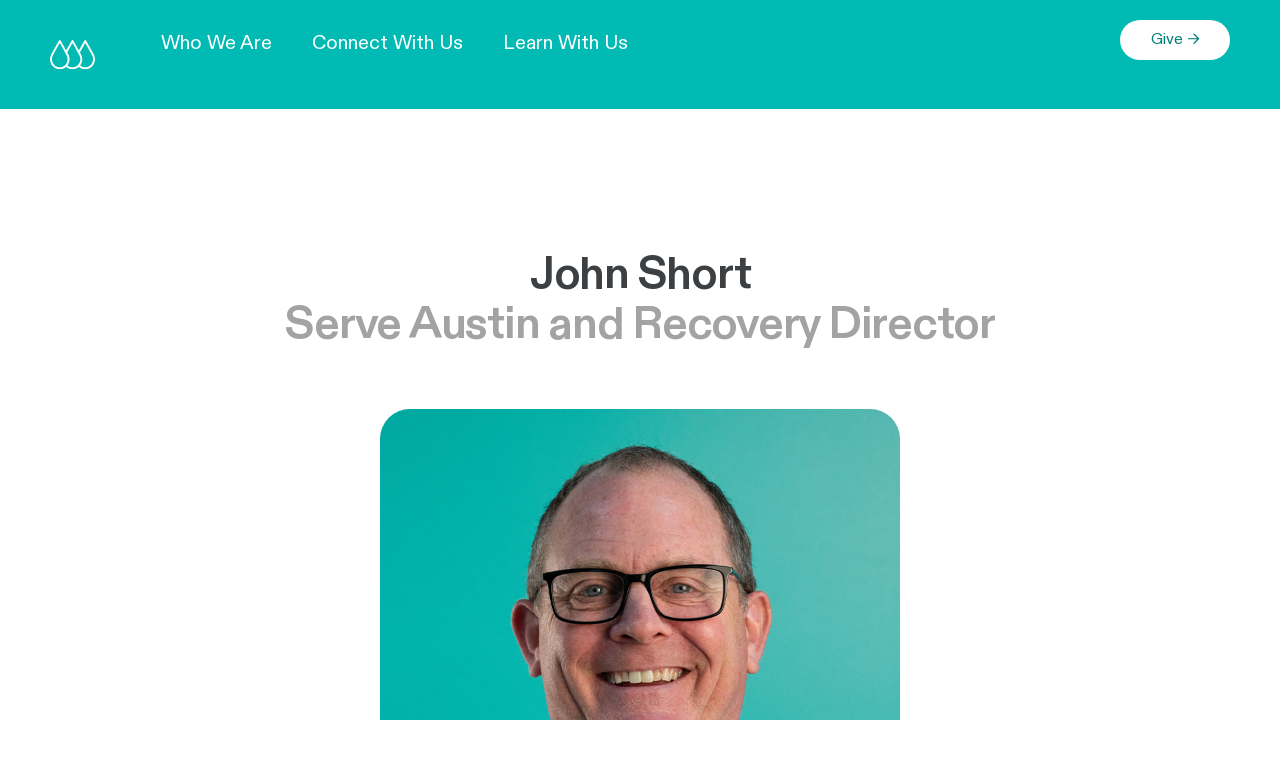

--- FILE ---
content_type: text/html; charset=UTF-8
request_url: https://thewellaustin.com/team/john/
body_size: 14339
content:
<!doctype html>
<html lang="en-US">
<head>
    <!-- Google Tag Manager -->
    <script>(function(w,d,s,l,i){w[l]=w[l]||[];w[l].push({'gtm.start':
    new Date().getTime(),event:'gtm.js'});var f=d.getElementsByTagName(s)[0],
    j=d.createElement(s),dl=l!='dataLayer'?'&l='+l:'';j.async=true;j.src=
    'https://www.googletagmanager.com/gtm.js?id='+i+dl;f.parentNode.insertBefore(j,f);
    })(window,document,'script','dataLayer','GTM-NQX2PRR');</script>
    <!-- End Google Tag Manager -->

    <!-- Google tag (gtag.js) -->
    <script async src="https://www.googletagmanager.com/gtag/js?id=G-TW1V5N3N9J"></script>
    <script>
    window.dataLayer = window.dataLayer || [];
    function gtag(){dataLayer.push(arguments);}
    gtag('js', new Date());

    gtag('config', 'G-TW1V5N3N9J');
    </script>

	<meta charset="UTF-8">
	<meta name="viewport" content="width=device-width, initial-scale=1">
	<link rel="profile" href="https://gmpg.org/xfn/11">
	<meta name='robots' content='index, follow, max-image-preview:large, max-snippet:-1, max-video-preview:-1' />

	<!-- This site is optimized with the Yoast SEO plugin v26.7 - https://yoast.com/wordpress/plugins/seo/ -->
	<title>John Short - The Well Austin Community Church</title>
	<link rel="canonical" href="https://thewellaustin.com/team/john/" />
	<meta property="og:locale" content="en_US" />
	<meta property="og:type" content="article" />
	<meta property="og:title" content="John Short - The Well Austin Community Church" />
	<meta property="og:description" content="John is originally from Texas, but spent half of his adult life near Detroit, Michigan as a Student Pastor for a church and then later as a Church Planter. It was in Michigan where John met and married his incredible wife, Sara, in the same year. That was around the same year that most people [&hellip;]" />
	<meta property="og:url" content="https://thewellaustin.com/team/john/" />
	<meta property="og:site_name" content="The Well Austin Community Church" />
	<meta property="article:modified_time" content="2025-06-05T19:52:54+00:00" />
	<meta property="og:image" content="https://thewellaustin.com/wp-content/uploads/2025/01/jshort.png" />
	<meta property="og:image:width" content="780" />
	<meta property="og:image:height" content="780" />
	<meta property="og:image:type" content="image/png" />
	<meta name="twitter:card" content="summary_large_image" />
	<meta name="twitter:label1" content="Est. reading time" />
	<meta name="twitter:data1" content="2 minutes" />
	<script type="application/ld+json" class="yoast-schema-graph">{"@context":"https://schema.org","@graph":[{"@type":"WebPage","@id":"https://thewellaustin.com/team/john/","url":"https://thewellaustin.com/team/john/","name":"John Short - The Well Austin Community Church","isPartOf":{"@id":"https://thewellaustin.com/#website"},"primaryImageOfPage":{"@id":"https://thewellaustin.com/team/john/#primaryimage"},"image":{"@id":"https://thewellaustin.com/team/john/#primaryimage"},"thumbnailUrl":"https://thewellaustin.com/wp-content/uploads/2025/01/jshort.png","datePublished":"2025-01-29T21:23:03+00:00","dateModified":"2025-06-05T19:52:54+00:00","breadcrumb":{"@id":"https://thewellaustin.com/team/john/#breadcrumb"},"inLanguage":"en-US","potentialAction":[{"@type":"ReadAction","target":["https://thewellaustin.com/team/john/"]}]},{"@type":"ImageObject","inLanguage":"en-US","@id":"https://thewellaustin.com/team/john/#primaryimage","url":"https://thewellaustin.com/wp-content/uploads/2025/01/jshort.png","contentUrl":"https://thewellaustin.com/wp-content/uploads/2025/01/jshort.png","width":780,"height":780},{"@type":"BreadcrumbList","@id":"https://thewellaustin.com/team/john/#breadcrumb","itemListElement":[{"@type":"ListItem","position":1,"name":"Home","item":"https://thewellaustin.com/"},{"@type":"ListItem","position":2,"name":"John Short"}]},{"@type":"WebSite","@id":"https://thewellaustin.com/#website","url":"https://thewellaustin.com/","name":"The Well Austin Community Church","description":"","publisher":{"@id":"https://thewellaustin.com/#organization"},"potentialAction":[{"@type":"SearchAction","target":{"@type":"EntryPoint","urlTemplate":"https://thewellaustin.com/?s={search_term_string}"},"query-input":{"@type":"PropertyValueSpecification","valueRequired":true,"valueName":"search_term_string"}}],"inLanguage":"en-US"},{"@type":"Organization","@id":"https://thewellaustin.com/#organization","name":"The Well Austin Community Church","url":"https://thewellaustin.com/","logo":{"@type":"ImageObject","inLanguage":"en-US","@id":"https://thewellaustin.com/#/schema/logo/image/","url":"https://thewellaustin.com/wp-content/uploads/2024/09/logo-footer.svg","contentUrl":"https://thewellaustin.com/wp-content/uploads/2024/09/logo-footer.svg","width":200,"height":128,"caption":"The Well Austin Community Church"},"image":{"@id":"https://thewellaustin.com/#/schema/logo/image/"}}]}</script>
	<!-- / Yoast SEO plugin. -->


<link rel="alternate" type="application/rss+xml" title="The Well Austin Community Church &raquo; Feed" href="https://thewellaustin.com/feed/" />
<link rel="alternate" type="application/rss+xml" title="The Well Austin Community Church &raquo; Comments Feed" href="https://thewellaustin.com/comments/feed/" />
<link rel="alternate" title="oEmbed (JSON)" type="application/json+oembed" href="https://thewellaustin.com/wp-json/oembed/1.0/embed?url=https%3A%2F%2Fthewellaustin.com%2Fteam%2Fjohn%2F" />
<link rel="alternate" title="oEmbed (XML)" type="text/xml+oembed" href="https://thewellaustin.com/wp-json/oembed/1.0/embed?url=https%3A%2F%2Fthewellaustin.com%2Fteam%2Fjohn%2F&#038;format=xml" />
<style id='wp-img-auto-sizes-contain-inline-css'>
img:is([sizes=auto i],[sizes^="auto," i]){contain-intrinsic-size:3000px 1500px}
/*# sourceURL=wp-img-auto-sizes-contain-inline-css */
</style>
<style id='wp-emoji-styles-inline-css'>

	img.wp-smiley, img.emoji {
		display: inline !important;
		border: none !important;
		box-shadow: none !important;
		height: 1em !important;
		width: 1em !important;
		margin: 0 0.07em !important;
		vertical-align: -0.1em !important;
		background: none !important;
		padding: 0 !important;
	}
/*# sourceURL=wp-emoji-styles-inline-css */
</style>
<link rel='stylesheet' id='wp-block-library-css' href='https://thewellaustin.com/wp-includes/css/dist/block-library/style.min.css?ver=6.9' media='all' />
<style id='filebird-block-filebird-gallery-style-inline-css'>
ul.filebird-block-filebird-gallery{margin:auto!important;padding:0!important;width:100%}ul.filebird-block-filebird-gallery.layout-grid{display:grid;grid-gap:20px;align-items:stretch;grid-template-columns:repeat(var(--columns),1fr);justify-items:stretch}ul.filebird-block-filebird-gallery.layout-grid li img{border:1px solid #ccc;box-shadow:2px 2px 6px 0 rgba(0,0,0,.3);height:100%;max-width:100%;-o-object-fit:cover;object-fit:cover;width:100%}ul.filebird-block-filebird-gallery.layout-masonry{-moz-column-count:var(--columns);-moz-column-gap:var(--space);column-gap:var(--space);-moz-column-width:var(--min-width);columns:var(--min-width) var(--columns);display:block;overflow:auto}ul.filebird-block-filebird-gallery.layout-masonry li{margin-bottom:var(--space)}ul.filebird-block-filebird-gallery li{list-style:none}ul.filebird-block-filebird-gallery li figure{height:100%;margin:0;padding:0;position:relative;width:100%}ul.filebird-block-filebird-gallery li figure figcaption{background:linear-gradient(0deg,rgba(0,0,0,.7),rgba(0,0,0,.3) 70%,transparent);bottom:0;box-sizing:border-box;color:#fff;font-size:.8em;margin:0;max-height:100%;overflow:auto;padding:3em .77em .7em;position:absolute;text-align:center;width:100%;z-index:2}ul.filebird-block-filebird-gallery li figure figcaption a{color:inherit}.fb-block-hover-animation-zoomIn figure{overflow:hidden}.fb-block-hover-animation-zoomIn figure img{transform:scale(1);transition:.3s ease-in-out}.fb-block-hover-animation-zoomIn figure:hover img{transform:scale(1.3)}.fb-block-hover-animation-shine figure{overflow:hidden;position:relative}.fb-block-hover-animation-shine figure:before{background:linear-gradient(90deg,hsla(0,0%,100%,0) 0,hsla(0,0%,100%,.3));content:"";display:block;height:100%;left:-75%;position:absolute;top:0;transform:skewX(-25deg);width:50%;z-index:2}.fb-block-hover-animation-shine figure:hover:before{animation:shine .75s}@keyframes shine{to{left:125%}}.fb-block-hover-animation-opacity figure{overflow:hidden}.fb-block-hover-animation-opacity figure img{opacity:1;transition:.3s ease-in-out}.fb-block-hover-animation-opacity figure:hover img{opacity:.5}.fb-block-hover-animation-grayscale figure img{filter:grayscale(100%);transition:.3s ease-in-out}.fb-block-hover-animation-grayscale figure:hover img{filter:grayscale(0)}

/*# sourceURL=https://thewellaustin.com/wp-content/plugins/filebird-pro/blocks/filebird-gallery/build/style-index.css */
</style>
<style id='global-styles-inline-css'>
:root{--wp--preset--aspect-ratio--square: 1;--wp--preset--aspect-ratio--4-3: 4/3;--wp--preset--aspect-ratio--3-4: 3/4;--wp--preset--aspect-ratio--3-2: 3/2;--wp--preset--aspect-ratio--2-3: 2/3;--wp--preset--aspect-ratio--16-9: 16/9;--wp--preset--aspect-ratio--9-16: 9/16;--wp--preset--color--black: #000000;--wp--preset--color--cyan-bluish-gray: #abb8c3;--wp--preset--color--white: #ffffff;--wp--preset--color--pale-pink: #f78da7;--wp--preset--color--vivid-red: #cf2e2e;--wp--preset--color--luminous-vivid-orange: #ff6900;--wp--preset--color--luminous-vivid-amber: #fcb900;--wp--preset--color--light-green-cyan: #7bdcb5;--wp--preset--color--vivid-green-cyan: #00d084;--wp--preset--color--pale-cyan-blue: #8ed1fc;--wp--preset--color--vivid-cyan-blue: #0693e3;--wp--preset--color--vivid-purple: #9b51e0;--wp--preset--gradient--vivid-cyan-blue-to-vivid-purple: linear-gradient(135deg,rgb(6,147,227) 0%,rgb(155,81,224) 100%);--wp--preset--gradient--light-green-cyan-to-vivid-green-cyan: linear-gradient(135deg,rgb(122,220,180) 0%,rgb(0,208,130) 100%);--wp--preset--gradient--luminous-vivid-amber-to-luminous-vivid-orange: linear-gradient(135deg,rgb(252,185,0) 0%,rgb(255,105,0) 100%);--wp--preset--gradient--luminous-vivid-orange-to-vivid-red: linear-gradient(135deg,rgb(255,105,0) 0%,rgb(207,46,46) 100%);--wp--preset--gradient--very-light-gray-to-cyan-bluish-gray: linear-gradient(135deg,rgb(238,238,238) 0%,rgb(169,184,195) 100%);--wp--preset--gradient--cool-to-warm-spectrum: linear-gradient(135deg,rgb(74,234,220) 0%,rgb(151,120,209) 20%,rgb(207,42,186) 40%,rgb(238,44,130) 60%,rgb(251,105,98) 80%,rgb(254,248,76) 100%);--wp--preset--gradient--blush-light-purple: linear-gradient(135deg,rgb(255,206,236) 0%,rgb(152,150,240) 100%);--wp--preset--gradient--blush-bordeaux: linear-gradient(135deg,rgb(254,205,165) 0%,rgb(254,45,45) 50%,rgb(107,0,62) 100%);--wp--preset--gradient--luminous-dusk: linear-gradient(135deg,rgb(255,203,112) 0%,rgb(199,81,192) 50%,rgb(65,88,208) 100%);--wp--preset--gradient--pale-ocean: linear-gradient(135deg,rgb(255,245,203) 0%,rgb(182,227,212) 50%,rgb(51,167,181) 100%);--wp--preset--gradient--electric-grass: linear-gradient(135deg,rgb(202,248,128) 0%,rgb(113,206,126) 100%);--wp--preset--gradient--midnight: linear-gradient(135deg,rgb(2,3,129) 0%,rgb(40,116,252) 100%);--wp--preset--font-size--small: 13px;--wp--preset--font-size--medium: 20px;--wp--preset--font-size--large: 36px;--wp--preset--font-size--x-large: 42px;--wp--preset--spacing--20: 0.44rem;--wp--preset--spacing--30: 0.67rem;--wp--preset--spacing--40: 1rem;--wp--preset--spacing--50: 1.5rem;--wp--preset--spacing--60: 2.25rem;--wp--preset--spacing--70: 3.38rem;--wp--preset--spacing--80: 5.06rem;--wp--preset--shadow--natural: 6px 6px 9px rgba(0, 0, 0, 0.2);--wp--preset--shadow--deep: 12px 12px 50px rgba(0, 0, 0, 0.4);--wp--preset--shadow--sharp: 6px 6px 0px rgba(0, 0, 0, 0.2);--wp--preset--shadow--outlined: 6px 6px 0px -3px rgb(255, 255, 255), 6px 6px rgb(0, 0, 0);--wp--preset--shadow--crisp: 6px 6px 0px rgb(0, 0, 0);}:root { --wp--style--global--content-size: 800px;--wp--style--global--wide-size: 1200px; }:where(body) { margin: 0; }.wp-site-blocks > .alignleft { float: left; margin-right: 2em; }.wp-site-blocks > .alignright { float: right; margin-left: 2em; }.wp-site-blocks > .aligncenter { justify-content: center; margin-left: auto; margin-right: auto; }:where(.wp-site-blocks) > * { margin-block-start: 24px; margin-block-end: 0; }:where(.wp-site-blocks) > :first-child { margin-block-start: 0; }:where(.wp-site-blocks) > :last-child { margin-block-end: 0; }:root { --wp--style--block-gap: 24px; }:root :where(.is-layout-flow) > :first-child{margin-block-start: 0;}:root :where(.is-layout-flow) > :last-child{margin-block-end: 0;}:root :where(.is-layout-flow) > *{margin-block-start: 24px;margin-block-end: 0;}:root :where(.is-layout-constrained) > :first-child{margin-block-start: 0;}:root :where(.is-layout-constrained) > :last-child{margin-block-end: 0;}:root :where(.is-layout-constrained) > *{margin-block-start: 24px;margin-block-end: 0;}:root :where(.is-layout-flex){gap: 24px;}:root :where(.is-layout-grid){gap: 24px;}.is-layout-flow > .alignleft{float: left;margin-inline-start: 0;margin-inline-end: 2em;}.is-layout-flow > .alignright{float: right;margin-inline-start: 2em;margin-inline-end: 0;}.is-layout-flow > .aligncenter{margin-left: auto !important;margin-right: auto !important;}.is-layout-constrained > .alignleft{float: left;margin-inline-start: 0;margin-inline-end: 2em;}.is-layout-constrained > .alignright{float: right;margin-inline-start: 2em;margin-inline-end: 0;}.is-layout-constrained > .aligncenter{margin-left: auto !important;margin-right: auto !important;}.is-layout-constrained > :where(:not(.alignleft):not(.alignright):not(.alignfull)){max-width: var(--wp--style--global--content-size);margin-left: auto !important;margin-right: auto !important;}.is-layout-constrained > .alignwide{max-width: var(--wp--style--global--wide-size);}body .is-layout-flex{display: flex;}.is-layout-flex{flex-wrap: wrap;align-items: center;}.is-layout-flex > :is(*, div){margin: 0;}body .is-layout-grid{display: grid;}.is-layout-grid > :is(*, div){margin: 0;}body{padding-top: 0px;padding-right: 0px;padding-bottom: 0px;padding-left: 0px;}a:where(:not(.wp-element-button)){text-decoration: underline;}:root :where(.wp-element-button, .wp-block-button__link){background-color: #32373c;border-width: 0;color: #fff;font-family: inherit;font-size: inherit;font-style: inherit;font-weight: inherit;letter-spacing: inherit;line-height: inherit;padding-top: calc(0.667em + 2px);padding-right: calc(1.333em + 2px);padding-bottom: calc(0.667em + 2px);padding-left: calc(1.333em + 2px);text-decoration: none;text-transform: inherit;}.has-black-color{color: var(--wp--preset--color--black) !important;}.has-cyan-bluish-gray-color{color: var(--wp--preset--color--cyan-bluish-gray) !important;}.has-white-color{color: var(--wp--preset--color--white) !important;}.has-pale-pink-color{color: var(--wp--preset--color--pale-pink) !important;}.has-vivid-red-color{color: var(--wp--preset--color--vivid-red) !important;}.has-luminous-vivid-orange-color{color: var(--wp--preset--color--luminous-vivid-orange) !important;}.has-luminous-vivid-amber-color{color: var(--wp--preset--color--luminous-vivid-amber) !important;}.has-light-green-cyan-color{color: var(--wp--preset--color--light-green-cyan) !important;}.has-vivid-green-cyan-color{color: var(--wp--preset--color--vivid-green-cyan) !important;}.has-pale-cyan-blue-color{color: var(--wp--preset--color--pale-cyan-blue) !important;}.has-vivid-cyan-blue-color{color: var(--wp--preset--color--vivid-cyan-blue) !important;}.has-vivid-purple-color{color: var(--wp--preset--color--vivid-purple) !important;}.has-black-background-color{background-color: var(--wp--preset--color--black) !important;}.has-cyan-bluish-gray-background-color{background-color: var(--wp--preset--color--cyan-bluish-gray) !important;}.has-white-background-color{background-color: var(--wp--preset--color--white) !important;}.has-pale-pink-background-color{background-color: var(--wp--preset--color--pale-pink) !important;}.has-vivid-red-background-color{background-color: var(--wp--preset--color--vivid-red) !important;}.has-luminous-vivid-orange-background-color{background-color: var(--wp--preset--color--luminous-vivid-orange) !important;}.has-luminous-vivid-amber-background-color{background-color: var(--wp--preset--color--luminous-vivid-amber) !important;}.has-light-green-cyan-background-color{background-color: var(--wp--preset--color--light-green-cyan) !important;}.has-vivid-green-cyan-background-color{background-color: var(--wp--preset--color--vivid-green-cyan) !important;}.has-pale-cyan-blue-background-color{background-color: var(--wp--preset--color--pale-cyan-blue) !important;}.has-vivid-cyan-blue-background-color{background-color: var(--wp--preset--color--vivid-cyan-blue) !important;}.has-vivid-purple-background-color{background-color: var(--wp--preset--color--vivid-purple) !important;}.has-black-border-color{border-color: var(--wp--preset--color--black) !important;}.has-cyan-bluish-gray-border-color{border-color: var(--wp--preset--color--cyan-bluish-gray) !important;}.has-white-border-color{border-color: var(--wp--preset--color--white) !important;}.has-pale-pink-border-color{border-color: var(--wp--preset--color--pale-pink) !important;}.has-vivid-red-border-color{border-color: var(--wp--preset--color--vivid-red) !important;}.has-luminous-vivid-orange-border-color{border-color: var(--wp--preset--color--luminous-vivid-orange) !important;}.has-luminous-vivid-amber-border-color{border-color: var(--wp--preset--color--luminous-vivid-amber) !important;}.has-light-green-cyan-border-color{border-color: var(--wp--preset--color--light-green-cyan) !important;}.has-vivid-green-cyan-border-color{border-color: var(--wp--preset--color--vivid-green-cyan) !important;}.has-pale-cyan-blue-border-color{border-color: var(--wp--preset--color--pale-cyan-blue) !important;}.has-vivid-cyan-blue-border-color{border-color: var(--wp--preset--color--vivid-cyan-blue) !important;}.has-vivid-purple-border-color{border-color: var(--wp--preset--color--vivid-purple) !important;}.has-vivid-cyan-blue-to-vivid-purple-gradient-background{background: var(--wp--preset--gradient--vivid-cyan-blue-to-vivid-purple) !important;}.has-light-green-cyan-to-vivid-green-cyan-gradient-background{background: var(--wp--preset--gradient--light-green-cyan-to-vivid-green-cyan) !important;}.has-luminous-vivid-amber-to-luminous-vivid-orange-gradient-background{background: var(--wp--preset--gradient--luminous-vivid-amber-to-luminous-vivid-orange) !important;}.has-luminous-vivid-orange-to-vivid-red-gradient-background{background: var(--wp--preset--gradient--luminous-vivid-orange-to-vivid-red) !important;}.has-very-light-gray-to-cyan-bluish-gray-gradient-background{background: var(--wp--preset--gradient--very-light-gray-to-cyan-bluish-gray) !important;}.has-cool-to-warm-spectrum-gradient-background{background: var(--wp--preset--gradient--cool-to-warm-spectrum) !important;}.has-blush-light-purple-gradient-background{background: var(--wp--preset--gradient--blush-light-purple) !important;}.has-blush-bordeaux-gradient-background{background: var(--wp--preset--gradient--blush-bordeaux) !important;}.has-luminous-dusk-gradient-background{background: var(--wp--preset--gradient--luminous-dusk) !important;}.has-pale-ocean-gradient-background{background: var(--wp--preset--gradient--pale-ocean) !important;}.has-electric-grass-gradient-background{background: var(--wp--preset--gradient--electric-grass) !important;}.has-midnight-gradient-background{background: var(--wp--preset--gradient--midnight) !important;}.has-small-font-size{font-size: var(--wp--preset--font-size--small) !important;}.has-medium-font-size{font-size: var(--wp--preset--font-size--medium) !important;}.has-large-font-size{font-size: var(--wp--preset--font-size--large) !important;}.has-x-large-font-size{font-size: var(--wp--preset--font-size--x-large) !important;}
:root :where(.wp-block-pullquote){font-size: 1.5em;line-height: 1.6;}
/*# sourceURL=global-styles-inline-css */
</style>
<link rel='stylesheet' id='plyr-css-css' href='https://thewellaustin.com/wp-content/plugins/easy-video-player/lib/plyr.css?ver=6.9' media='all' />
<link rel='stylesheet' id='wa-scripture-tooltips-css' href='https://thewellaustin.com/wp-content/plugins/ink_scripturetooltip/assets/css/tooltips.css?ver=1.0.0' media='all' />
<style id='wa-scripture-tooltips-inline-css'>
:root {
                --wa-st-max-width: 400px;
                --wa-st-bg: #ffffff;
                --wa-st-text: #0f172a;
                --wa-st-radius: 12px;
                --wa-st-border-width: 2.5px;
                --wa-st-border-color: #00bab3;
                --wa-st-shadow: 0 10px 25px rgba(0, 0, 0, 0.3);
            }
/*# sourceURL=wa-scripture-tooltips-inline-css */
</style>
<link rel='stylesheet' id='twa_custom_css-css' href='https://thewellaustin.com/wp-content/themes/getwellaustin/assets/css/custom.css?ver=1765173343' media='all' />
<link rel='stylesheet' id='twa_main_css-css' href='https://thewellaustin.com/wp-content/themes/getwellaustin/assets/css/main.css?ver=1767600299' media='all' />
<link rel='stylesheet' id='hello-elementor-css' href='https://thewellaustin.com/wp-content/themes/hello-elementor/assets/css/reset.css?ver=3.4.5' media='all' />
<link rel='stylesheet' id='hello-elementor-theme-style-css' href='https://thewellaustin.com/wp-content/themes/hello-elementor/assets/css/theme.css?ver=3.4.5' media='all' />
<link rel='stylesheet' id='hello-elementor-header-footer-css' href='https://thewellaustin.com/wp-content/themes/hello-elementor/assets/css/header-footer.css?ver=3.4.5' media='all' />
<link rel='stylesheet' id='elementor-frontend-css' href='https://thewellaustin.com/wp-content/plugins/elementor/assets/css/frontend.min.css?ver=3.34.1' media='all' />
<link rel='stylesheet' id='elementor-post-8-css' href='https://thewellaustin.com/wp-content/uploads/elementor/css/post-8.css?ver=1768539654' media='all' />
<link rel='stylesheet' id='widget-image-css' href='https://thewellaustin.com/wp-content/plugins/elementor/assets/css/widget-image.min.css?ver=3.34.1' media='all' />
<link rel='stylesheet' id='widget-nav-menu-css' href='https://thewellaustin.com/wp-content/plugins/elementor-pro/assets/css/widget-nav-menu.min.css?ver=3.34.0' media='all' />
<link rel='stylesheet' id='widget-spacer-css' href='https://thewellaustin.com/wp-content/plugins/elementor/assets/css/widget-spacer.min.css?ver=3.34.1' media='all' />
<link rel='stylesheet' id='widget-divider-css' href='https://thewellaustin.com/wp-content/plugins/elementor/assets/css/widget-divider.min.css?ver=3.34.1' media='all' />
<link rel='stylesheet' id='filebird-elementor-frontend-css' href='https://thewellaustin.com/wp-content/plugins/filebird-pro/includes/PageBuilders/Elementor/assets/css/frontend.css?ver=6.5.1' media='all' />
<link rel='stylesheet' id='elementor-post-15-css' href='https://thewellaustin.com/wp-content/uploads/elementor/css/post-15.css?ver=1768539654' media='all' />
<link rel='stylesheet' id='elementor-post-66-css' href='https://thewellaustin.com/wp-content/uploads/elementor/css/post-66.css?ver=1768539655' media='all' />
<script src="https://thewellaustin.com/wp-includes/js/jquery/jquery.min.js?ver=3.7.1" id="jquery-core-js"></script>
<script src="https://thewellaustin.com/wp-includes/js/jquery/jquery-migrate.min.js?ver=3.4.1" id="jquery-migrate-js"></script>
<script id="plyr-js-js-extra">
var easy_video_player = {"plyr_iconUrl":"https://thewellaustin.com/wp-content/plugins/easy-video-player/lib/plyr.svg","plyr_blankVideo":"https://thewellaustin.com/wp-content/plugins/easy-video-player/lib/blank.mp4"};
//# sourceURL=plyr-js-js-extra
</script>
<script src="https://thewellaustin.com/wp-content/plugins/easy-video-player/lib/plyr.js?ver=6.9" id="plyr-js-js"></script>
<link rel="https://api.w.org/" href="https://thewellaustin.com/wp-json/" /><link rel="EditURI" type="application/rsd+xml" title="RSD" href="https://thewellaustin.com/xmlrpc.php?rsd" />
<meta name="generator" content="WordPress 6.9" />
<link rel='shortlink' href='https://thewellaustin.com/?p=959' />
<meta name="generator" content="Elementor 3.34.1; features: e_font_icon_svg, additional_custom_breakpoints; settings: css_print_method-external, google_font-enabled, font_display-swap">
			<style>
				.e-con.e-parent:nth-of-type(n+4):not(.e-lazyloaded):not(.e-no-lazyload),
				.e-con.e-parent:nth-of-type(n+4):not(.e-lazyloaded):not(.e-no-lazyload) * {
					background-image: none !important;
				}
				@media screen and (max-height: 1024px) {
					.e-con.e-parent:nth-of-type(n+3):not(.e-lazyloaded):not(.e-no-lazyload),
					.e-con.e-parent:nth-of-type(n+3):not(.e-lazyloaded):not(.e-no-lazyload) * {
						background-image: none !important;
					}
				}
				@media screen and (max-height: 640px) {
					.e-con.e-parent:nth-of-type(n+2):not(.e-lazyloaded):not(.e-no-lazyload),
					.e-con.e-parent:nth-of-type(n+2):not(.e-lazyloaded):not(.e-no-lazyload) * {
						background-image: none !important;
					}
				}
			</style>
			<link rel="icon" href="https://thewellaustin.com/wp-content/uploads/2025/07/cropped-Asset-1@300x-32x32.png" sizes="32x32" />
<link rel="icon" href="https://thewellaustin.com/wp-content/uploads/2025/07/cropped-Asset-1@300x-192x192.png" sizes="192x192" />
<link rel="apple-touch-icon" href="https://thewellaustin.com/wp-content/uploads/2025/07/cropped-Asset-1@300x-180x180.png" />
<meta name="msapplication-TileImage" content="https://thewellaustin.com/wp-content/uploads/2025/07/cropped-Asset-1@300x-270x270.png" />
</head>
<body class="wp-singular staff-template-default single single-staff postid-959 wp-embed-responsive wp-theme-hello-elementor wp-child-theme-getwellaustin hello-elementor-default elementor-default elementor-kit-8">
    <!-- Google Tag Manager (noscript) -->
    <noscript><iframe src="https://www.googletagmanager.com/ns.html?id=GTM-NQX2PRR"
    height="0" width="0" style="display:none;visibility:hidden"></iframe></noscript>
    <!-- End Google Tag Manager (noscript) -->


<div class="top-notification-bar" style="background: #E3FFFF;">
    <div class="announcements-container">
    <div class="announcement-item item-1 active">
        <div class="announcement-inner">
            <div class="announcement-title para-text">
                <p>Upcoming Events</p>
            </div>
            <div class="announcement-cta small-cta main-cta ">
                <a href="https://thewellaustin.com/events/">
                    <span>Learn More</span>
                </a>
            </div>
        </div>
    </div>

    <div class="announcement-item item-2 ">
        <div class="announcement-inner">
            <div class="announcement-title para-text">
                <p>Our Mission and Vision</p>
            </div>
            <div class="announcement-cta small-cta main-cta ">
                <a href="https://thewellaustin.com/mission">
                    <span>Learn More</span>
                </a>
            </div>
        </div>
    </div>

    </div>
<div class="announcements-nav"><div class="announcement-trigger trigger-1 active" data-no="1"></div><div class="announcement-trigger trigger-2" data-no="2"></div></div></div>




<a class="skip-link screen-reader-text" href="#content">Skip to content</a>

		<header data-elementor-type="header" data-elementor-id="15" class="elementor elementor-15 elementor-location-header" data-elementor-post-type="elementor_library">
			<div class="elementor-element elementor-element-439a39b header-main-row e-flex e-con-boxed e-con e-parent" data-id="439a39b" data-element_type="container" data-settings="{&quot;background_background&quot;:&quot;classic&quot;}">
					<div class="e-con-inner">
		<div class="elementor-element elementor-element-0606feb e-con-full header-logo-col e-flex e-con e-child" data-id="0606feb" data-element_type="container">
				<div class="elementor-element elementor-element-8616f69 elementor-widget__width-initial elementor-widget elementor-widget-image" data-id="8616f69" data-element_type="widget" data-widget_type="image.default">
				<div class="elementor-widget-container">
																<a href="https://thewellaustin.com">
							<img src="https://thewellaustin.com/wp-content/uploads/2024/09/logo-white.svg" title="logo-white" alt="logo-white" loading="lazy" />								</a>
															</div>
				</div>
				</div>
		<div class="elementor-element elementor-element-f1fe476 e-con-full header-nav-col e-flex e-con e-child" data-id="f1fe476" data-element_type="container">
				<div class="elementor-element elementor-element-846592e elementor-nav-menu__align-start elementor-widget__width-initial elementor-nav-menu--dropdown-tablet elementor-nav-menu__text-align-aside elementor-nav-menu--toggle elementor-nav-menu--burger elementor-widget elementor-widget-nav-menu" data-id="846592e" data-element_type="widget" data-settings="{&quot;submenu_icon&quot;:{&quot;value&quot;:&quot;&lt;i aria-hidden=\&quot;true\&quot; class=\&quot;\&quot;&gt;&lt;\/i&gt;&quot;,&quot;library&quot;:&quot;&quot;},&quot;layout&quot;:&quot;horizontal&quot;,&quot;toggle&quot;:&quot;burger&quot;}" data-widget_type="nav-menu.default">
				<div class="elementor-widget-container">
								<nav aria-label="Menu" class="elementor-nav-menu--main elementor-nav-menu__container elementor-nav-menu--layout-horizontal e--pointer-text e--animation-none">
				<ul id="menu-1-846592e" class="elementor-nav-menu"><li class="menu-item menu-item-type-custom menu-item-object-custom menu-item-has-children menu-item-17"><a href="#" class="elementor-item elementor-item-anchor">Who We Are</a>
<ul class="sub-menu elementor-nav-menu--dropdown">
	<li class="menu-item menu-item-type-post_type menu-item-object-page menu-item-323"><a href="https://thewellaustin.com/mission/" class="elementor-sub-item">Our Mission and Vision</a></li>
	<li class="menu-item menu-item-type-post_type menu-item-object-page menu-item-322"><a href="https://thewellaustin.com/team/" class="elementor-sub-item">Our Team</a></li>
	<li class="menu-item menu-item-type-custom menu-item-object-custom menu-item-23"><a href="https://thewellaustin.com/beliefs/" class="elementor-sub-item">Our Beliefs</a></li>
	<li class="menu-item menu-item-type-custom menu-item-object-custom menu-item-24"><a href="https://thewellaustin.com/ministries/" class="elementor-sub-item">Our Ministries</a></li>
	<li class="menu-item menu-item-type-custom menu-item-object-custom menu-item-25"><a href="https://thewellaustin.com/stories/" class="elementor-sub-item">Our Stories</a></li>
</ul>
</li>
<li class="menu-item menu-item-type-custom menu-item-object-custom menu-item-has-children menu-item-18"><a href="#" class="elementor-item elementor-item-anchor">Connect With Us</a>
<ul class="sub-menu elementor-nav-menu--dropdown">
	<li class="menu-item menu-item-type-custom menu-item-object-custom menu-item-26"><a href="https://thewell.questionpro.com/a/TakeSurvey?tt=DaDDr8ZmsiwECHrPeIW9eQ%3D%3D" class="elementor-sub-item">I&#8217;m New Here / First Time</a></li>
	<li class="menu-item menu-item-type-custom menu-item-object-custom menu-item-31"><a href="https://thewellaustin.ccbchurch.com/goto/forms/83/responses/new" class="elementor-sub-item">I&#8217;m in Need of Prayer</a></li>
	<li class="menu-item menu-item-type-custom menu-item-object-custom menu-item-27"><a href="https://thewellaustin.com/community/" class="elementor-sub-item">I&#8217;m Looking for a Community Group</a></li>
	<li class="menu-item menu-item-type-post_type menu-item-object-page menu-item-511"><a href="https://thewellaustin.com/events/" class="elementor-sub-item">I&#8217;m Interested in an Event</a></li>
	<li class="menu-item menu-item-type-custom menu-item-object-custom menu-item-29"><a href="https://thewellaustin.com/serve" class="elementor-sub-item">I&#8217;m Ready to Volunteer</a></li>
	<li class="menu-item menu-item-type-custom menu-item-object-custom menu-item-30"><a href="https://thewellaustin.com/sundays/" class="elementor-sub-item">I&#8217;m Planning a Sunday Visit</a></li>
	<li class="menu-item menu-item-type-custom menu-item-object-custom menu-item-6187"><a href="https://mailchi.mp/thewellaustin/ww" class="elementor-sub-item">I’m Wanting Weekly Updates</a></li>
</ul>
</li>
<li class="menu-item menu-item-type-custom menu-item-object-custom menu-item-has-children menu-item-19"><a href="#" class="elementor-item elementor-item-anchor">Learn With Us</a>
<ul class="sub-menu elementor-nav-menu--dropdown">
	<li class="menu-item menu-item-type-custom menu-item-object-custom menu-item-32"><a href="https://thewellaustin.com/sermons/" class="elementor-sub-item">Listen to a Sermon</a></li>
	<li class="menu-item menu-item-type-custom menu-item-object-custom menu-item-33"><a href="https://thewellaustin.com/resources" class="elementor-sub-item">Our Resource Library</a></li>
	<li class="menu-item menu-item-type-custom menu-item-object-custom menu-item-34"><a href="https://thewellaustin.com/podcast/" class="elementor-sub-item">Well Said Podcast</a></li>
	<li class="menu-item menu-item-type-custom menu-item-object-custom menu-item-35"><a href="https://thewellaustin.com/planting/" class="elementor-sub-item">National Church Planting Residency</a></li>
	<li class="menu-item menu-item-type-post_type menu-item-object-page menu-item-5793"><a href="https://thewellaustin.com/missions/" class="elementor-sub-item">International Missions</a></li>
	<li class="menu-item menu-item-type-custom menu-item-object-custom menu-item-36"><a href="https://thewellaustin.com/residency/" class="elementor-sub-item">Ministry Residency Program</a></li>
	<li class="menu-item menu-item-type-post_type menu-item-object-page menu-item-5541"><a href="https://thewellaustin.com/impact/" class="elementor-sub-item">Impact Reports</a></li>
</ul>
</li>
<li class="show-mobile main-cta white-cta header-cta menu-item menu-item-type-custom menu-item-object-custom menu-item-5724"><a href="https://pushpay.com/g/thewellaustin" class="elementor-item">Give →</a></li>
</ul>			</nav>
					<div class="elementor-menu-toggle" role="button" tabindex="0" aria-label="Menu Toggle" aria-expanded="false">
			<svg aria-hidden="true" role="presentation" class="elementor-menu-toggle__icon--open e-font-icon-svg e-eicon-menu-bar" viewBox="0 0 1000 1000" xmlns="http://www.w3.org/2000/svg"><path d="M104 333H896C929 333 958 304 958 271S929 208 896 208H104C71 208 42 237 42 271S71 333 104 333ZM104 583H896C929 583 958 554 958 521S929 458 896 458H104C71 458 42 487 42 521S71 583 104 583ZM104 833H896C929 833 958 804 958 771S929 708 896 708H104C71 708 42 737 42 771S71 833 104 833Z"></path></svg><svg aria-hidden="true" role="presentation" class="elementor-menu-toggle__icon--close e-font-icon-svg e-eicon-close" viewBox="0 0 1000 1000" xmlns="http://www.w3.org/2000/svg"><path d="M742 167L500 408 258 167C246 154 233 150 217 150 196 150 179 158 167 167 154 179 150 196 150 212 150 229 154 242 171 254L408 500 167 742C138 771 138 800 167 829 196 858 225 858 254 829L496 587 738 829C750 842 767 846 783 846 800 846 817 842 829 829 842 817 846 804 846 783 846 767 842 750 829 737L588 500 833 258C863 229 863 200 833 171 804 137 775 137 742 167Z"></path></svg>		</div>
					<nav class="elementor-nav-menu--dropdown elementor-nav-menu__container" aria-hidden="true">
				<ul id="menu-2-846592e" class="elementor-nav-menu"><li class="menu-item menu-item-type-custom menu-item-object-custom menu-item-has-children menu-item-17"><a href="#" class="elementor-item elementor-item-anchor" tabindex="-1">Who We Are</a>
<ul class="sub-menu elementor-nav-menu--dropdown">
	<li class="menu-item menu-item-type-post_type menu-item-object-page menu-item-323"><a href="https://thewellaustin.com/mission/" class="elementor-sub-item" tabindex="-1">Our Mission and Vision</a></li>
	<li class="menu-item menu-item-type-post_type menu-item-object-page menu-item-322"><a href="https://thewellaustin.com/team/" class="elementor-sub-item" tabindex="-1">Our Team</a></li>
	<li class="menu-item menu-item-type-custom menu-item-object-custom menu-item-23"><a href="https://thewellaustin.com/beliefs/" class="elementor-sub-item" tabindex="-1">Our Beliefs</a></li>
	<li class="menu-item menu-item-type-custom menu-item-object-custom menu-item-24"><a href="https://thewellaustin.com/ministries/" class="elementor-sub-item" tabindex="-1">Our Ministries</a></li>
	<li class="menu-item menu-item-type-custom menu-item-object-custom menu-item-25"><a href="https://thewellaustin.com/stories/" class="elementor-sub-item" tabindex="-1">Our Stories</a></li>
</ul>
</li>
<li class="menu-item menu-item-type-custom menu-item-object-custom menu-item-has-children menu-item-18"><a href="#" class="elementor-item elementor-item-anchor" tabindex="-1">Connect With Us</a>
<ul class="sub-menu elementor-nav-menu--dropdown">
	<li class="menu-item menu-item-type-custom menu-item-object-custom menu-item-26"><a href="https://thewell.questionpro.com/a/TakeSurvey?tt=DaDDr8ZmsiwECHrPeIW9eQ%3D%3D" class="elementor-sub-item" tabindex="-1">I&#8217;m New Here / First Time</a></li>
	<li class="menu-item menu-item-type-custom menu-item-object-custom menu-item-31"><a href="https://thewellaustin.ccbchurch.com/goto/forms/83/responses/new" class="elementor-sub-item" tabindex="-1">I&#8217;m in Need of Prayer</a></li>
	<li class="menu-item menu-item-type-custom menu-item-object-custom menu-item-27"><a href="https://thewellaustin.com/community/" class="elementor-sub-item" tabindex="-1">I&#8217;m Looking for a Community Group</a></li>
	<li class="menu-item menu-item-type-post_type menu-item-object-page menu-item-511"><a href="https://thewellaustin.com/events/" class="elementor-sub-item" tabindex="-1">I&#8217;m Interested in an Event</a></li>
	<li class="menu-item menu-item-type-custom menu-item-object-custom menu-item-29"><a href="https://thewellaustin.com/serve" class="elementor-sub-item" tabindex="-1">I&#8217;m Ready to Volunteer</a></li>
	<li class="menu-item menu-item-type-custom menu-item-object-custom menu-item-30"><a href="https://thewellaustin.com/sundays/" class="elementor-sub-item" tabindex="-1">I&#8217;m Planning a Sunday Visit</a></li>
	<li class="menu-item menu-item-type-custom menu-item-object-custom menu-item-6187"><a href="https://mailchi.mp/thewellaustin/ww" class="elementor-sub-item" tabindex="-1">I’m Wanting Weekly Updates</a></li>
</ul>
</li>
<li class="menu-item menu-item-type-custom menu-item-object-custom menu-item-has-children menu-item-19"><a href="#" class="elementor-item elementor-item-anchor" tabindex="-1">Learn With Us</a>
<ul class="sub-menu elementor-nav-menu--dropdown">
	<li class="menu-item menu-item-type-custom menu-item-object-custom menu-item-32"><a href="https://thewellaustin.com/sermons/" class="elementor-sub-item" tabindex="-1">Listen to a Sermon</a></li>
	<li class="menu-item menu-item-type-custom menu-item-object-custom menu-item-33"><a href="https://thewellaustin.com/resources" class="elementor-sub-item" tabindex="-1">Our Resource Library</a></li>
	<li class="menu-item menu-item-type-custom menu-item-object-custom menu-item-34"><a href="https://thewellaustin.com/podcast/" class="elementor-sub-item" tabindex="-1">Well Said Podcast</a></li>
	<li class="menu-item menu-item-type-custom menu-item-object-custom menu-item-35"><a href="https://thewellaustin.com/planting/" class="elementor-sub-item" tabindex="-1">National Church Planting Residency</a></li>
	<li class="menu-item menu-item-type-post_type menu-item-object-page menu-item-5793"><a href="https://thewellaustin.com/missions/" class="elementor-sub-item" tabindex="-1">International Missions</a></li>
	<li class="menu-item menu-item-type-custom menu-item-object-custom menu-item-36"><a href="https://thewellaustin.com/residency/" class="elementor-sub-item" tabindex="-1">Ministry Residency Program</a></li>
	<li class="menu-item menu-item-type-post_type menu-item-object-page menu-item-5541"><a href="https://thewellaustin.com/impact/" class="elementor-sub-item" tabindex="-1">Impact Reports</a></li>
</ul>
</li>
<li class="show-mobile main-cta white-cta header-cta menu-item menu-item-type-custom menu-item-object-custom menu-item-5724"><a href="https://pushpay.com/g/thewellaustin" class="elementor-item" tabindex="-1">Give →</a></li>
</ul>			</nav>
						</div>
				</div>
				</div>
		<div class="elementor-element elementor-element-d9436e5 e-con-full header-spacing-col e-flex e-con e-child" data-id="d9436e5" data-element_type="container">
				<div class="elementor-element elementor-element-8f0d9e9 hidethis elementor-view-default elementor-widget elementor-widget-icon" data-id="8f0d9e9" data-element_type="widget" data-widget_type="icon.default">
				<div class="elementor-widget-container">
							<div class="elementor-icon-wrapper">
			<div class="elementor-icon">
			<svg aria-hidden="true" class="e-font-icon-svg e-fas-search" viewBox="0 0 512 512" xmlns="http://www.w3.org/2000/svg"><path d="M505 442.7L405.3 343c-4.5-4.5-10.6-7-17-7H372c27.6-35.3 44-79.7 44-128C416 93.1 322.9 0 208 0S0 93.1 0 208s93.1 208 208 208c48.3 0 92.7-16.4 128-44v16.3c0 6.4 2.5 12.5 7 17l99.7 99.7c9.4 9.4 24.6 9.4 33.9 0l28.3-28.3c9.4-9.4 9.4-24.6.1-34zM208 336c-70.7 0-128-57.2-128-128 0-70.7 57.2-128 128-128 70.7 0 128 57.2 128 128 0 70.7-57.2 128-128 128z"></path></svg>			</div>
		</div>
						</div>
				</div>
				</div>
				<div class="elementor-element elementor-element-4e70316 go-back-html show-mobile elementor-widget elementor-widget-html" data-id="4e70316" data-element_type="widget" data-widget_type="html.default">
				<div class="elementor-widget-container">
					<span class="go-back"><svg height="48" viewBox="0 0 9 48" width="9" xmlns="http://www.w3.org/2000/svg"><path d="m1.5618 24.0621 6.5581-6.4238c.2368-.2319.2407-.6118.0088-.8486-.2324-.2373-.6123-.2407-.8486-.0088l-7 6.8569c-.1157.1138-.1807.2695-.1802.4316.001.1621.0674.3174.1846.4297l7 6.7241c.1162.1118.2661.1675.4155.1675.1577 0 .3149-.062.4326-.1846.2295-.2388.2222-.6187-.0171-.8481z"></path></svg></span>				</div>
				</div>
		<div class="elementor-element elementor-element-9283e91 e-con-full header-giving-col e-flex e-con e-child" data-id="9283e91" data-element_type="container">
				<div class="elementor-element elementor-element-c1df6fe elementor-align-right main-cta white-cta elementor-widget elementor-widget-button" data-id="c1df6fe" data-element_type="widget" data-widget_type="button.default">
				<div class="elementor-widget-container">
									<div class="elementor-button-wrapper">
					<a class="elementor-button elementor-button-link elementor-size-sm" href="https://pushpay.com/g/thewellaustin">
						<span class="elementor-button-content-wrapper">
									<span class="elementor-button-text">Give →</span>
					</span>
					</a>
				</div>
								</div>
				</div>
				</div>
					</div>
				</div>
				</header>
		
<div id="main-content" class="main-content">

    <div id="primary" class="content-area">
        <div id="content" class="site-content" role="main">
            
                    <div class="custom-page-section staff-featured-section">
                        <div class="section-inner">
                            <div class="staff-name main-heading">
                                <h2>John Short<br><span class="grey-text">Serve Austin and Recovery Director</span></h2>
                            </div>

                            <div class="staff-image uploaded">
                                <img src="https://thewellaustin.com/wp-content/uploads/2025/01/jshort.png" alt="John Short>"/>
                            </div>

                            <div class="staff-desc-text para-text">
                                <div class="fl-module fl-module-rich-text fl-node-2p5mvqloszdt" data-node="2p5mvqloszdt">
<div class="fl-module-content fl-node-content">
<div class="fl-rich-text">
<div dir="auto">
<p>John is originally from Texas, but spent half of his adult life near Detroit, Michigan as a Student Pastor for a church and then later as a Church Planter. It was in Michigan where John met and married his incredible wife, Sara, in the same year. That was around the same year that most people at the Well were born, so he won&#8217;t mention how long ago that was. Together, they have 3 grown children: Trevor, Reily, and Gracie.</p>
<p>God brought John&#8217;s family to Austin to serve in two great churches: Hill Country Bible Church and then Gateway. Right before coming to the Well, he served for a mission organization that served Haitians throughout the Caribbean. As John is excited to serve with us here at the Well part-time as the Serve Austin Director, he also serves with a compassion/church planting ministry in India as their partnership director. He has served in missions in multiple countries and he longs for that elusive executive platinum flight status.</p>
<p>John is fueled by being part of sending the church to serve both locally and globally and he is energized by the Well utilizing church planting to do just that. He loves all Michigan professional sports teams, Dr. Pepper, boating, and hiking mountain backcountry with his wife. John graduated with his Master&#8217;s Degree in Biblical Counseling from Trinity Evangelical Seminary.</p>
</div>
</div>
</div>
</div>
                            </div>

                            <div class="staff-email">
                                <div class="email-inner">
                                    <div class="email-text para-text grey-text">
                                        <p>john@thewellaustin.com</p>
                                    </div>
                                    <div class="email-copy main-cta small-cta small-text">
                                        <a href="#" data-copy="john@thewellaustin.com">
                                            <span>Copy</span>
                                        </a>
                                    </div>
                                </div>
                            </div>
                        </div>
                    </div>

                    
            <!-- <div class="custom-page-section college-team-section">
                <div class="section-inner">
                    <div class="section-heading mega-main-heading-2 text-center">
                        <h2>Our College Team</h2>
                    </div>

                                    </div>
            </div> -->

            <div class="custom-page-section more-staff-section">
                <div class="section-inner">
                    <div class="section-heading mega-main-heading-2 text-center">
                        <h2>More Staff</h2>
                    </div>

                    		<section class="slider more-staff-slider staff-main-container" data-all="24">
			<div class="slider__container" data-multislide="false" data-step="3">
				
					<div class="slider__item staff-item item-1">
						<div class="slider-inner">
							<div class="staff-image uploaded">
								<img src="https://thewellaustin.com/wp-content/uploads/2025/01/nburton.png" alt="Norely Burton>" />
							</div>
							<div class="staff-text">
								<div class="staff-name sub-heading-3">
									<h4>Norely Burton<br><span class="grey-text">College Coordinator</span></h4>
								</div>
								<div class="staff-cta-container">
									<div class="main-cta small-cta green-cta cta-1">
										<a href="https://thewellaustin.com/team/norely/">
											<span>Read Bio</span>
										</a>
									</div>
									<div class="main-cta small-cta green-cta cta-2 email-copy">
										<a href="#" data-copy="norely@thewellaustin.com">
											<span>Contact</span>
										</a>
									</div>
								</div>
							</div>
						</div>
					</div>

				
					<div class="slider__item staff-item item-2">
						<div class="slider-inner">
							<div class="staff-image uploaded">
								<img src="https://thewellaustin.com/wp-content/uploads/2025/01/amorrow.png" alt="Austin Morrow>" />
							</div>
							<div class="staff-text">
								<div class="staff-name sub-heading-3">
									<h4>Austin Morrow<br><span class="grey-text">Production Director</span></h4>
								</div>
								<div class="staff-cta-container">
									<div class="main-cta small-cta green-cta cta-1">
										<a href="https://thewellaustin.com/team/austin/">
											<span>Read Bio</span>
										</a>
									</div>
									<div class="main-cta small-cta green-cta cta-2 email-copy">
										<a href="#" data-copy="austin@thewellaustin.com">
											<span>Contact</span>
										</a>
									</div>
								</div>
							</div>
						</div>
					</div>

				
					<div class="slider__item staff-item item-3">
						<div class="slider-inner">
							<div class="staff-image uploaded">
								<img src="https://thewellaustin.com/wp-content/uploads/2025/01/jmoles_2.png" alt="Jenna Moles>" />
							</div>
							<div class="staff-text">
								<div class="staff-name sub-heading-3">
									<h4>Jenna Moles<br><span class="grey-text">Community Groups Director</span></h4>
								</div>
								<div class="staff-cta-container">
									<div class="main-cta small-cta green-cta cta-1">
										<a href="https://thewellaustin.com/team/jenna/">
											<span>Read Bio</span>
										</a>
									</div>
									<div class="main-cta small-cta green-cta cta-2 email-copy">
										<a href="#" data-copy="jenna@thewellaustin.com">
											<span>Contact</span>
										</a>
									</div>
								</div>
							</div>
						</div>
					</div>

				
					<div class="slider__item staff-item item-4">
						<div class="slider-inner">
							<div class="staff-image uploaded">
								<img src="https://thewellaustin.com/wp-content/uploads/2025/03/mjohnson.png" alt="Mitchell Johnson>" />
							</div>
							<div class="staff-text">
								<div class="staff-name sub-heading-3">
									<h4>Mitchell Johnson<br><span class="grey-text">Church Planting Resident</span></h4>
								</div>
								<div class="staff-cta-container">
									<div class="main-cta small-cta green-cta cta-1">
										<a href="https://thewellaustin.com/team/mitchell/">
											<span>Read Bio</span>
										</a>
									</div>
									<div class="main-cta small-cta green-cta cta-2 email-copy">
										<a href="#" data-copy="mitchell@thewellaustin.com">
											<span>Contact</span>
										</a>
									</div>
								</div>
							</div>
						</div>
					</div>

				
					<div class="slider__item staff-item item-5">
						<div class="slider-inner">
							<div class="staff-image uploaded">
								<img src="https://thewellaustin.com/wp-content/uploads/2025/03/jquintero.png" alt="Juliana Quintero>" />
							</div>
							<div class="staff-text">
								<div class="staff-name sub-heading-3">
									<h4>Juliana Quintero<br><span class="grey-text">Connections Director</span></h4>
								</div>
								<div class="staff-cta-container">
									<div class="main-cta small-cta green-cta cta-1">
										<a href="https://thewellaustin.com/team/juliana/">
											<span>Read Bio</span>
										</a>
									</div>
									<div class="main-cta small-cta green-cta cta-2 email-copy">
										<a href="#" data-copy="juliana@thewellaustin.com">
											<span>Contact</span>
										</a>
									</div>
								</div>
							</div>
						</div>
					</div>

				
					<div class="slider__item staff-item item-6">
						<div class="slider-inner">
							<div class="staff-image uploaded">
								<img src="https://thewellaustin.com/wp-content/uploads/2025/01/akampman.png" alt="Andy Kampman>" />
							</div>
							<div class="staff-text">
								<div class="staff-name sub-heading-3">
									<h4>Andy Kampman<br><span class="grey-text">Missions Mobilizer Coach</span></h4>
								</div>
								<div class="staff-cta-container">
									<div class="main-cta small-cta green-cta cta-1">
										<a href="https://thewellaustin.com/team/andy/">
											<span>Read Bio</span>
										</a>
									</div>
									<div class="main-cta small-cta green-cta cta-2 email-copy">
										<a href="#" data-copy="andy@thewellaustin.com">
											<span>Contact</span>
										</a>
									</div>
								</div>
							</div>
						</div>
					</div>

				
					<div class="slider__item staff-item item-7">
						<div class="slider-inner">
							<div class="staff-image uploaded">
								<img src="https://thewellaustin.com/wp-content/uploads/2025/06/jtliner.png" alt="JT Liner>" />
							</div>
							<div class="staff-text">
								<div class="staff-name sub-heading-3">
									<h4>JT Liner<br><span class="grey-text">Lead Missions Mobilizer</span></h4>
								</div>
								<div class="staff-cta-container">
									<div class="main-cta small-cta green-cta cta-1">
										<a href="https://thewellaustin.com/team/jt/">
											<span>Read Bio</span>
										</a>
									</div>
									<div class="main-cta small-cta green-cta cta-2 email-copy">
										<a href="#" data-copy="jt@thewellaustin.com">
											<span>Contact</span>
										</a>
									</div>
								</div>
							</div>
						</div>
					</div>

				
					<div class="slider__item staff-item item-8">
						<div class="slider-inner">
							<div class="staff-image uploaded">
								<img src="https://thewellaustin.com/wp-content/uploads/2025/07/mash-1.png" alt="Morgan Ash>" />
							</div>
							<div class="staff-text">
								<div class="staff-name sub-heading-3">
									<h4>Morgan Ash<br><span class="grey-text">Operations Coordinator</span></h4>
								</div>
								<div class="staff-cta-container">
									<div class="main-cta small-cta green-cta cta-1">
										<a href="https://thewellaustin.com/team/morgan/">
											<span>Read Bio</span>
										</a>
									</div>
									<div class="main-cta small-cta green-cta cta-2 email-copy">
										<a href="#" data-copy="morgan@thewellaustin.com">
											<span>Contact</span>
										</a>
									</div>
								</div>
							</div>
						</div>
					</div>

				
					<div class="slider__item staff-item item-9">
						<div class="slider-inner">
							<div class="staff-image uploaded">
								<img src="https://thewellaustin.com/wp-content/uploads/2025/01/hgriffin.png" alt="Hayley Doyle>" />
							</div>
							<div class="staff-text">
								<div class="staff-name sub-heading-3">
									<h4>Hayley Doyle<br><span class="grey-text">Missions Coordinator</span></h4>
								</div>
								<div class="staff-cta-container">
									<div class="main-cta small-cta green-cta cta-1">
										<a href="https://thewellaustin.com/team/hayley/">
											<span>Read Bio</span>
										</a>
									</div>
									<div class="main-cta small-cta green-cta cta-2 email-copy">
										<a href="#" data-copy="hayley@thewellaustin.com">
											<span>Contact</span>
										</a>
									</div>
								</div>
							</div>
						</div>
					</div>

				
					<div class="slider__item staff-item item-10">
						<div class="slider-inner">
							<div class="staff-image uploaded">
								<img src="https://thewellaustin.com/wp-content/uploads/2025/01/ngaluban-1.png" alt="Nico Galuban>" />
							</div>
							<div class="staff-text">
								<div class="staff-name sub-heading-3">
									<h4>Nico Galuban<br><span class="grey-text">Brand and Comms. Director</span></h4>
								</div>
								<div class="staff-cta-container">
									<div class="main-cta small-cta green-cta cta-1">
										<a href="https://thewellaustin.com/team/nico/">
											<span>Read Bio</span>
										</a>
									</div>
									<div class="main-cta small-cta green-cta cta-2 email-copy">
										<a href="#" data-copy="nico@thewellaustin.com">
											<span>Contact</span>
										</a>
									</div>
								</div>
							</div>
						</div>
					</div>

				
					<div class="slider__item staff-item item-11">
						<div class="slider-inner">
							<div class="staff-image uploaded">
								<img src="https://thewellaustin.com/wp-content/uploads/2025/01/tmayo.png" alt="Tory Mayo>" />
							</div>
							<div class="staff-text">
								<div class="staff-name sub-heading-3">
									<h4>Tory Mayo<br><span class="grey-text">Lead Pastor</span></h4>
								</div>
								<div class="staff-cta-container">
									<div class="main-cta small-cta green-cta cta-1">
										<a href="https://thewellaustin.com/team/tory/">
											<span>Read Bio</span>
										</a>
									</div>
									<div class="main-cta small-cta green-cta cta-2 email-copy">
										<a href="#" data-copy="tmayo@thewellaustin.com">
											<span>Contact</span>
										</a>
									</div>
								</div>
							</div>
						</div>
					</div>

				
					<div class="slider__item staff-item item-12">
						<div class="slider-inner">
							<div class="staff-image uploaded">
								<img src="https://thewellaustin.com/wp-content/uploads/2025/01/cminer_2.png" alt="Chandler Miner>" />
							</div>
							<div class="staff-text">
								<div class="staff-name sub-heading-3">
									<h4>Chandler Miner<br><span class="grey-text">Operations Director</span></h4>
								</div>
								<div class="staff-cta-container">
									<div class="main-cta small-cta green-cta cta-1">
										<a href="https://thewellaustin.com/team/chandler/">
											<span>Read Bio</span>
										</a>
									</div>
									<div class="main-cta small-cta green-cta cta-2 email-copy">
										<a href="#" data-copy="chandler@thewellaustin.com">
											<span>Contact</span>
										</a>
									</div>
								</div>
							</div>
						</div>
					</div>

							</div>
			<div class="slider_navigation">
				<button class="slider__control prev"><span>→</span></button>
				<button class="slider__control next"><span>→</span></button>
			</div> 
		</section>
	                </div>
            </div>

        </div><!-- #content -->
    </div><!-- #primary -->
</div><!-- #main-content -->



		<footer data-elementor-type="footer" data-elementor-id="66" class="elementor elementor-66 elementor-location-footer" data-elementor-post-type="elementor_library">
			<div class="elementor-element elementor-element-a82769c e-flex e-con-boxed e-con e-parent" data-id="a82769c" data-element_type="container" data-settings="{&quot;background_background&quot;:&quot;classic&quot;}">
					<div class="e-con-inner">
		<div class="elementor-element elementor-element-4830cbf e-con-full e-flex e-con e-child" data-id="4830cbf" data-element_type="container">
				<div class="elementor-element elementor-element-005d46a elementor-widget elementor-widget-spacer" data-id="005d46a" data-element_type="widget" data-widget_type="spacer.default">
				<div class="elementor-widget-container">
							<div class="elementor-spacer">
			<div class="elementor-spacer-inner"></div>
		</div>
						</div>
				</div>
				</div>
					</div>
				</div>
		<div class="elementor-element elementor-element-361cda2 footer-logo-row e-flex e-con-boxed e-con e-parent" data-id="361cda2" data-element_type="container" data-settings="{&quot;background_background&quot;:&quot;classic&quot;}">
					<div class="e-con-inner">
		<div class="elementor-element elementor-element-614c173 e-con-full logo-col e-flex e-con e-child" data-id="614c173" data-element_type="container">
				<div class="elementor-element elementor-element-eb48b74 elementor-widget elementor-widget-image" data-id="eb48b74" data-element_type="widget" data-widget_type="image.default">
				<div class="elementor-widget-container">
															<img width="200" height="128" src="https://thewellaustin.com/wp-content/uploads/2024/09/logo-footer.svg" class="attachment-large size-large wp-image-74" alt="" />															</div>
				</div>
				</div>
		<div class="elementor-element elementor-element-0dbd74b e-con-full empty-col e-flex e-con e-child" data-id="0dbd74b" data-element_type="container">
				</div>
		<div class="elementor-element elementor-element-3a3fd8a e-con-full empty-col e-flex e-con e-child" data-id="3a3fd8a" data-element_type="container">
				</div>
		<div class="elementor-element elementor-element-04d2266 e-con-full empty-col e-flex e-con e-child" data-id="04d2266" data-element_type="container">
				</div>
		<div class="elementor-element elementor-element-6cc8dea e-con-full empty-col e-flex e-con e-child" data-id="6cc8dea" data-element_type="container">
				</div>
					</div>
				</div>
		<div class="elementor-element elementor-element-f25c12a e-flex e-con-boxed e-con e-parent" data-id="f25c12a" data-element_type="container" data-settings="{&quot;background_background&quot;:&quot;classic&quot;}">
					<div class="e-con-inner">
		<div class="elementor-element elementor-element-5aade31 e-con-full e-flex e-con e-child" data-id="5aade31" data-element_type="container">
				<div class="elementor-element elementor-element-742a086 small-text elementor-widget elementor-widget-text-editor" data-id="742a086" data-element_type="widget" data-widget_type="text-editor.default">
				<div class="elementor-widget-container">
									<p><strong>Contact</strong><br>info@thewellaustin.com</p>								</div>
				</div>
				<div class="elementor-element elementor-element-8b8d1b6 small-text elementor-widget elementor-widget-text-editor" data-id="8b8d1b6" data-element_type="widget" data-widget_type="text-editor.default">
				<div class="elementor-widget-container">
									<p><strong>Sunday Gatherings</strong><br />Currently meeting at Eastside Early<br />College High School<br />903 Neal St., Austin TX 78702<br />9am and 11am</p>								</div>
				</div>
				<div class="elementor-element elementor-element-1031c4c small-text elementor-widget elementor-widget-text-editor" data-id="1031c4c" data-element_type="widget" data-widget_type="text-editor.default">
				<div class="elementor-widget-container">
									<p><strong> Church Office/Mailing Address<br /></strong>1106 Clayton Lane, Suite #350W<br />Austin, Texas 78723</p>								</div>
				</div>
				</div>
		<div class="elementor-element elementor-element-6eff0f8 e-con-full e-flex e-con e-child" data-id="6eff0f8" data-element_type="container">
				<div class="elementor-element elementor-element-84b3b15 small-text elementor-widget elementor-widget-text-editor" data-id="84b3b15" data-element_type="widget" data-widget_type="text-editor.default">
				<div class="elementor-widget-container">
									<p><span style="color: #3c4043;"><strong>Who We Are</strong></span><br /><span style="color: #3c4043;"><a style="color: #3c4043;" href="https://thewellaustin.com/mission">Our Mission and Vision →</a></span><br /><span style="color: #3c4043;"><a style="color: #3c4043;" href="https://thewellaustin.com/team/">Our Team →</a></span><br /><span style="color: #3c4043;"><a style="color: #3c4043;" href="https://thewellaustin.com/beliefs/">Our Beliefs →</a></span><br /><span style="color: #3c4043;"><a style="color: #3c4043;" href="https://thewellaustin.com/ministries/">Our Ministries</a></span><br /><span style="color: #3c4043;"><a style="color: #3c4043;" href="https://thewellaustin.com/stories/">Our Stories →</a></span><br /><span style="color: #3c4043;"><a style="color: #3c4043;" href="https://thewellaustin.com/jobs/">Our Jobs →</a></span></p>								</div>
				</div>
				</div>
		<div class="elementor-element elementor-element-c7101be e-con-full e-flex e-con e-child" data-id="c7101be" data-element_type="container">
				<div class="elementor-element elementor-element-c2872d8 small-text elementor-widget elementor-widget-text-editor" data-id="c2872d8" data-element_type="widget" data-widget_type="text-editor.default">
				<div class="elementor-widget-container">
									<p><span style="color: #3c4043;"><strong>Connect With Us</strong></span><br /><span style="color: #3c4043;"><a style="color: #3c4043;" href="https://thewell.questionpro.com/a/TakeSurvey?tt=DaDDr8ZmsiwECHrPeIW9eQ%3D%3D">New Here / First Time →</a></span><br /><span style="color: #3c4043;"><a style="color: #3c4043;" href="https://thewellaustin.com/community">Join a Community Group →</a></span><br /><span style="color: #3c4043;"><a style="color: #3c4043;" href="https://thewellaustin.com/event/">Come to an Event →</a></span><br /><span style="color: #3c4043;"><a style="color: #3c4043;" href="https://thewellaustin.com/serve/">Serve With Us →</a></span><br /><span style="color: #3c4043;"><a style="color: #3c4043;" href="https://thewellaustin.com/sunday">Sunday&#8217;s With Us →</a></span><br /><span style="color: #3c4043;"><a style="color: #3c4043;" href="https://thewellaustin.com/prayer">I Need Prayer →</a></span></p>								</div>
				</div>
				</div>
		<div class="elementor-element elementor-element-52c86ff e-con-full e-flex e-con e-child" data-id="52c86ff" data-element_type="container">
				<div class="elementor-element elementor-element-d9fe16c small-text elementor-widget elementor-widget-text-editor" data-id="d9fe16c" data-element_type="widget" data-widget_type="text-editor.default">
				<div class="elementor-widget-container">
									<p><span style="color: #3c4043;"><strong>Learn With Us</strong></span><br /><span style="color: #3c4043;"><a style="color: #3c4043;" href="https://thewellaustin.com/sermons/">Listen to a Sermon →</a></span><br /><span style="color: #3c4043;"><a style="color: #3c4043;" href="https://thewellaustin.com/resources">Our Resource Library →</a></span><br /><span style="color: #3c4043;"><a style="color: #3c4043;" href="https://thewellaustin.com/podcast/">Well Said Podcast →</a></span><br /><span style="color: #3c4043;"><a style="color: #3c4043;" href="https://thewellaustin.com/planting/">National Church Planting  Residency →</a></span><br /><span style="color: #3c4043;"><a style="color: #3c4043;" href="https://thewellaustin.com/residency/">Ministry Residency Program →</a></span><br /><span style="color: #3c4043;"><a style="color: #3c4043;" href="https://thewellaustin.com/impact/">Impact Reports →</a></span></p>								</div>
				</div>
				</div>
		<div class="elementor-element elementor-element-d74ef61 e-con-full e-flex e-con e-child" data-id="d74ef61" data-element_type="container">
				<div class="elementor-element elementor-element-c3f8d6c small-text elementor-widget elementor-widget-text-editor" data-id="c3f8d6c" data-element_type="widget" data-widget_type="text-editor.default">
				<div class="elementor-widget-container">
									<p><strong>Give</strong><br /><span style="color: #000000;"><a style="color: #000000;" href="https://thewellaustin.com/give">Make a Gift →</a></span><br /><span style="color: #000000;"><a style="color: #000000;" href="https://thewellaustin.com/giving/">Our Giving Philosophy →</a></span></p>								</div>
				</div>
				</div>
					</div>
				</div>
		<div class="elementor-element elementor-element-69abd7a footer-spacing-row e-flex e-con-boxed e-con e-parent" data-id="69abd7a" data-element_type="container" data-settings="{&quot;background_background&quot;:&quot;classic&quot;}">
					<div class="e-con-inner">
		<div class="elementor-element elementor-element-a66c6c0 e-con-full e-flex e-con e-child" data-id="a66c6c0" data-element_type="container">
				<div class="elementor-element elementor-element-7695cbf elementor-widget elementor-widget-spacer" data-id="7695cbf" data-element_type="widget" data-widget_type="spacer.default">
				<div class="elementor-widget-container">
							<div class="elementor-spacer">
			<div class="elementor-spacer-inner"></div>
		</div>
						</div>
				</div>
				</div>
					</div>
				</div>
		<div class="elementor-element elementor-element-b8cbafb e-flex e-con-boxed e-con e-parent" data-id="b8cbafb" data-element_type="container" data-settings="{&quot;background_background&quot;:&quot;classic&quot;}">
					<div class="e-con-inner">
		<div class="elementor-element elementor-element-01d09a7 e-con-full e-flex e-con e-child" data-id="01d09a7" data-element_type="container">
				<div class="elementor-element elementor-element-5ba3f5c elementor-widget-divider--view-line elementor-widget elementor-widget-divider" data-id="5ba3f5c" data-element_type="widget" data-widget_type="divider.default">
				<div class="elementor-widget-container">
							<div class="elementor-divider">
			<span class="elementor-divider-separator">
						</span>
		</div>
						</div>
				</div>
				<div class="elementor-element elementor-element-d786ca2 smallest-text grey-text elementor-widget elementor-widget-text-editor" data-id="d786ca2" data-element_type="widget" data-widget_type="text-editor.default">
				<div class="elementor-widget-container">
									<p>Copyright © 2026 The Well Austin Community Church. All rights reserved. Site Map</p>								</div>
				</div>
				<div class="elementor-element elementor-element-1b919b4 elementor-widget elementor-widget-spacer" data-id="1b919b4" data-element_type="widget" data-widget_type="spacer.default">
				<div class="elementor-widget-container">
							<div class="elementor-spacer">
			<div class="elementor-spacer-inner"></div>
		</div>
						</div>
				</div>
				</div>
					</div>
				</div>
				</footer>
		
<script type="speculationrules">
{"prefetch":[{"source":"document","where":{"and":[{"href_matches":"/*"},{"not":{"href_matches":["/wp-*.php","/wp-admin/*","/wp-content/uploads/*","/wp-content/*","/wp-content/plugins/*","/wp-content/themes/getwellaustin/*","/wp-content/themes/hello-elementor/*","/*\\?(.+)"]}},{"not":{"selector_matches":"a[rel~=\"nofollow\"]"}},{"not":{"selector_matches":".no-prefetch, .no-prefetch a"}}]},"eagerness":"conservative"}]}
</script>
			<script>
				const lazyloadRunObserver = () => {
					const lazyloadBackgrounds = document.querySelectorAll( `.e-con.e-parent:not(.e-lazyloaded)` );
					const lazyloadBackgroundObserver = new IntersectionObserver( ( entries ) => {
						entries.forEach( ( entry ) => {
							if ( entry.isIntersecting ) {
								let lazyloadBackground = entry.target;
								if( lazyloadBackground ) {
									lazyloadBackground.classList.add( 'e-lazyloaded' );
								}
								lazyloadBackgroundObserver.unobserve( entry.target );
							}
						});
					}, { rootMargin: '200px 0px 200px 0px' } );
					lazyloadBackgrounds.forEach( ( lazyloadBackground ) => {
						lazyloadBackgroundObserver.observe( lazyloadBackground );
					} );
				};
				const events = [
					'DOMContentLoaded',
					'elementor/lazyload/observe',
				];
				events.forEach( ( event ) => {
					document.addEventListener( event, lazyloadRunObserver );
				} );
			</script>
			<script id="wa-scripture-tooltips-js-extra">
var waStSettings = {"restUrl":"https://thewellaustin.com/wp-json/wa-scripture/v1/","nonce":"8b4e04d55a","preload":"1","debounce":"100"};
//# sourceURL=wa-scripture-tooltips-js-extra
</script>
<script src="https://thewellaustin.com/wp-content/plugins/ink_scripturetooltip/assets/js/tooltips.js?ver=1.0.0" id="wa-scripture-tooltips-js"></script>
<script src="https://thewellaustin.com/wp-content/themes/getwellaustin/assets/js/libraries/gsap.min.js?ver=1734350153" id="gsap_js-js"></script>
<script src="https://thewellaustin.com/wp-content/themes/getwellaustin/assets/js/custom.js?ver=1755169171" id="twa_custom_js-js"></script>
<script src="https://thewellaustin.com/wp-content/themes/getwellaustin/assets/js/main.js?ver=1762931941" id="twa_main_js-js"></script>
<script id="custom-load-more-js-extra">
var custom_loadmore_params = {"ajaxurl":"https://thewellaustin.com/wp-admin/admin-ajax.php"};
//# sourceURL=custom-load-more-js-extra
</script>
<script src="https://thewellaustin.com/wp-content/themes/getwellaustin/assets/js/loadmore.js?ver=2.0" id="custom-load-more-js"></script>
<script src="https://thewellaustin.com/wp-content/themes/hello-elementor/assets/js/hello-frontend.js?ver=3.4.5" id="hello-theme-frontend-js"></script>
<script src="https://thewellaustin.com/wp-content/plugins/elementor/assets/js/webpack.runtime.min.js?ver=3.34.1" id="elementor-webpack-runtime-js"></script>
<script src="https://thewellaustin.com/wp-content/plugins/elementor/assets/js/frontend-modules.min.js?ver=3.34.1" id="elementor-frontend-modules-js"></script>
<script src="https://thewellaustin.com/wp-includes/js/jquery/ui/core.min.js?ver=1.13.3" id="jquery-ui-core-js"></script>
<script id="elementor-frontend-js-before">
var elementorFrontendConfig = {"environmentMode":{"edit":false,"wpPreview":false,"isScriptDebug":false},"i18n":{"shareOnFacebook":"Share on Facebook","shareOnTwitter":"Share on Twitter","pinIt":"Pin it","download":"Download","downloadImage":"Download image","fullscreen":"Fullscreen","zoom":"Zoom","share":"Share","playVideo":"Play Video","previous":"Previous","next":"Next","close":"Close","a11yCarouselPrevSlideMessage":"Previous slide","a11yCarouselNextSlideMessage":"Next slide","a11yCarouselFirstSlideMessage":"This is the first slide","a11yCarouselLastSlideMessage":"This is the last slide","a11yCarouselPaginationBulletMessage":"Go to slide"},"is_rtl":false,"breakpoints":{"xs":0,"sm":480,"md":768,"lg":1025,"xl":1440,"xxl":1600},"responsive":{"breakpoints":{"mobile":{"label":"Mobile Portrait","value":767,"default_value":767,"direction":"max","is_enabled":true},"mobile_extra":{"label":"Mobile Landscape","value":880,"default_value":880,"direction":"max","is_enabled":false},"tablet":{"label":"Tablet Portrait","value":1024,"default_value":1024,"direction":"max","is_enabled":true},"tablet_extra":{"label":"Tablet Landscape","value":1200,"default_value":1200,"direction":"max","is_enabled":false},"laptop":{"label":"Laptop","value":1366,"default_value":1366,"direction":"max","is_enabled":false},"widescreen":{"label":"Widescreen","value":2400,"default_value":2400,"direction":"min","is_enabled":false}},"hasCustomBreakpoints":false},"version":"3.34.1","is_static":false,"experimentalFeatures":{"e_font_icon_svg":true,"additional_custom_breakpoints":true,"container":true,"theme_builder_v2":true,"hello-theme-header-footer":true,"nested-elements":true,"home_screen":true,"global_classes_should_enforce_capabilities":true,"e_variables":true,"cloud-library":true,"e_opt_in_v4_page":true,"e_interactions":true,"import-export-customization":true,"e_pro_variables":true},"urls":{"assets":"https:\/\/thewellaustin.com\/wp-content\/plugins\/elementor\/assets\/","ajaxurl":"https:\/\/thewellaustin.com\/wp-admin\/admin-ajax.php","uploadUrl":"https:\/\/thewellaustin.com\/wp-content\/uploads"},"nonces":{"floatingButtonsClickTracking":"f778f5683a"},"swiperClass":"swiper","settings":{"page":[],"editorPreferences":[]},"kit":{"active_breakpoints":["viewport_mobile","viewport_tablet"],"global_image_lightbox":"yes","lightbox_enable_counter":"yes","lightbox_enable_fullscreen":"yes","lightbox_enable_zoom":"yes","lightbox_enable_share":"yes","lightbox_title_src":"title","lightbox_description_src":"description","hello_header_logo_type":"title","hello_header_menu_layout":"horizontal","hello_footer_logo_type":"logo"},"post":{"id":959,"title":"John%20Short%20-%20The%20Well%20Austin%20Community%20Church","excerpt":"","featuredImage":"https:\/\/thewellaustin.com\/wp-content\/uploads\/2025\/01\/jshort.png"}};
//# sourceURL=elementor-frontend-js-before
</script>
<script src="https://thewellaustin.com/wp-content/plugins/elementor/assets/js/frontend.min.js?ver=3.34.1" id="elementor-frontend-js"></script>
<script src="https://thewellaustin.com/wp-content/plugins/elementor-pro/assets/lib/smartmenus/jquery.smartmenus.min.js?ver=1.2.1" id="smartmenus-js"></script>
<script src="https://thewellaustin.com/wp-content/plugins/elementor-pro/assets/js/webpack-pro.runtime.min.js?ver=3.34.0" id="elementor-pro-webpack-runtime-js"></script>
<script src="https://thewellaustin.com/wp-includes/js/dist/hooks.min.js?ver=dd5603f07f9220ed27f1" id="wp-hooks-js"></script>
<script src="https://thewellaustin.com/wp-includes/js/dist/i18n.min.js?ver=c26c3dc7bed366793375" id="wp-i18n-js"></script>
<script id="wp-i18n-js-after">
wp.i18n.setLocaleData( { 'text direction\u0004ltr': [ 'ltr' ] } );
//# sourceURL=wp-i18n-js-after
</script>
<script id="elementor-pro-frontend-js-before">
var ElementorProFrontendConfig = {"ajaxurl":"https:\/\/thewellaustin.com\/wp-admin\/admin-ajax.php","nonce":"dc998e5682","urls":{"assets":"https:\/\/thewellaustin.com\/wp-content\/plugins\/elementor-pro\/assets\/","rest":"https:\/\/thewellaustin.com\/wp-json\/"},"settings":{"lazy_load_background_images":true},"popup":{"hasPopUps":false},"shareButtonsNetworks":{"facebook":{"title":"Facebook","has_counter":true},"twitter":{"title":"Twitter"},"linkedin":{"title":"LinkedIn","has_counter":true},"pinterest":{"title":"Pinterest","has_counter":true},"reddit":{"title":"Reddit","has_counter":true},"vk":{"title":"VK","has_counter":true},"odnoklassniki":{"title":"OK","has_counter":true},"tumblr":{"title":"Tumblr"},"digg":{"title":"Digg"},"skype":{"title":"Skype"},"stumbleupon":{"title":"StumbleUpon","has_counter":true},"mix":{"title":"Mix"},"telegram":{"title":"Telegram"},"pocket":{"title":"Pocket","has_counter":true},"xing":{"title":"XING","has_counter":true},"whatsapp":{"title":"WhatsApp"},"email":{"title":"Email"},"print":{"title":"Print"},"x-twitter":{"title":"X"},"threads":{"title":"Threads"}},"facebook_sdk":{"lang":"en_US","app_id":""},"lottie":{"defaultAnimationUrl":"https:\/\/thewellaustin.com\/wp-content\/plugins\/elementor-pro\/modules\/lottie\/assets\/animations\/default.json"}};
//# sourceURL=elementor-pro-frontend-js-before
</script>
<script src="https://thewellaustin.com/wp-content/plugins/elementor-pro/assets/js/frontend.min.js?ver=3.34.0" id="elementor-pro-frontend-js"></script>
<script src="https://thewellaustin.com/wp-content/plugins/elementor-pro/assets/js/elements-handlers.min.js?ver=3.34.0" id="pro-elements-handlers-js"></script>
<script id="wp-emoji-settings" type="application/json">
{"baseUrl":"https://s.w.org/images/core/emoji/17.0.2/72x72/","ext":".png","svgUrl":"https://s.w.org/images/core/emoji/17.0.2/svg/","svgExt":".svg","source":{"concatemoji":"https://thewellaustin.com/wp-includes/js/wp-emoji-release.min.js?ver=6.9"}}
</script>
<script type="module">
/*! This file is auto-generated */
const a=JSON.parse(document.getElementById("wp-emoji-settings").textContent),o=(window._wpemojiSettings=a,"wpEmojiSettingsSupports"),s=["flag","emoji"];function i(e){try{var t={supportTests:e,timestamp:(new Date).valueOf()};sessionStorage.setItem(o,JSON.stringify(t))}catch(e){}}function c(e,t,n){e.clearRect(0,0,e.canvas.width,e.canvas.height),e.fillText(t,0,0);t=new Uint32Array(e.getImageData(0,0,e.canvas.width,e.canvas.height).data);e.clearRect(0,0,e.canvas.width,e.canvas.height),e.fillText(n,0,0);const a=new Uint32Array(e.getImageData(0,0,e.canvas.width,e.canvas.height).data);return t.every((e,t)=>e===a[t])}function p(e,t){e.clearRect(0,0,e.canvas.width,e.canvas.height),e.fillText(t,0,0);var n=e.getImageData(16,16,1,1);for(let e=0;e<n.data.length;e++)if(0!==n.data[e])return!1;return!0}function u(e,t,n,a){switch(t){case"flag":return n(e,"\ud83c\udff3\ufe0f\u200d\u26a7\ufe0f","\ud83c\udff3\ufe0f\u200b\u26a7\ufe0f")?!1:!n(e,"\ud83c\udde8\ud83c\uddf6","\ud83c\udde8\u200b\ud83c\uddf6")&&!n(e,"\ud83c\udff4\udb40\udc67\udb40\udc62\udb40\udc65\udb40\udc6e\udb40\udc67\udb40\udc7f","\ud83c\udff4\u200b\udb40\udc67\u200b\udb40\udc62\u200b\udb40\udc65\u200b\udb40\udc6e\u200b\udb40\udc67\u200b\udb40\udc7f");case"emoji":return!a(e,"\ud83e\u1fac8")}return!1}function f(e,t,n,a){let r;const o=(r="undefined"!=typeof WorkerGlobalScope&&self instanceof WorkerGlobalScope?new OffscreenCanvas(300,150):document.createElement("canvas")).getContext("2d",{willReadFrequently:!0}),s=(o.textBaseline="top",o.font="600 32px Arial",{});return e.forEach(e=>{s[e]=t(o,e,n,a)}),s}function r(e){var t=document.createElement("script");t.src=e,t.defer=!0,document.head.appendChild(t)}a.supports={everything:!0,everythingExceptFlag:!0},new Promise(t=>{let n=function(){try{var e=JSON.parse(sessionStorage.getItem(o));if("object"==typeof e&&"number"==typeof e.timestamp&&(new Date).valueOf()<e.timestamp+604800&&"object"==typeof e.supportTests)return e.supportTests}catch(e){}return null}();if(!n){if("undefined"!=typeof Worker&&"undefined"!=typeof OffscreenCanvas&&"undefined"!=typeof URL&&URL.createObjectURL&&"undefined"!=typeof Blob)try{var e="postMessage("+f.toString()+"("+[JSON.stringify(s),u.toString(),c.toString(),p.toString()].join(",")+"));",a=new Blob([e],{type:"text/javascript"});const r=new Worker(URL.createObjectURL(a),{name:"wpTestEmojiSupports"});return void(r.onmessage=e=>{i(n=e.data),r.terminate(),t(n)})}catch(e){}i(n=f(s,u,c,p))}t(n)}).then(e=>{for(const n in e)a.supports[n]=e[n],a.supports.everything=a.supports.everything&&a.supports[n],"flag"!==n&&(a.supports.everythingExceptFlag=a.supports.everythingExceptFlag&&a.supports[n]);var t;a.supports.everythingExceptFlag=a.supports.everythingExceptFlag&&!a.supports.flag,a.supports.everything||((t=a.source||{}).concatemoji?r(t.concatemoji):t.wpemoji&&t.twemoji&&(r(t.twemoji),r(t.wpemoji)))});
//# sourceURL=https://thewellaustin.com/wp-includes/js/wp-emoji-loader.min.js
</script>

</body>
</html>


--- FILE ---
content_type: text/css; charset=UTF-8
request_url: https://thewellaustin.com/wp-content/plugins/ink_scripturetooltip/assets/css/tooltips.css?ver=1.0.0
body_size: 544
content:
/**
 * Scripture Tooltips Styles
 * 
 * @package WA_Scripture_Tooltips
 */

/* Reference Spans */
.wa-st-ref {
    color: inherit;
    text-decoration: underline;
    text-decoration-style: dotted;
    text-decoration-color: currentColor;
    cursor: pointer;
    outline: none;
    transition: opacity 0.2s ease;
}

.wa-st-ref:hover,
.wa-st-ref:focus {
    opacity: 0.7;
    text-decoration-style: solid;
}

.wa-st-ref:focus {
    outline: 2px solid currentColor;
    outline-offset: 2px;
    border-radius: 2px;
}

/* Tooltip Container */
#wa-st-tooltip {
    position: absolute;
    z-index: 2147483647; /* bring to front */
    max-width: var(--wa-st-max-width, 420px);
    background: var(--wa-st-bg, #0f172a);
    color: var(--wa-st-text, #ffffff);
    border-radius: var(--wa-st-radius, 12px);
    border: var(--wa-st-border-width, 0) solid var(--wa-st-border-color, transparent);
    padding: 16px 16px 18px 16px;
    font-size: 14px;
    line-height: 1.6;
    opacity: 0;
    visibility: hidden;
    transition: opacity 0.2s ease, transform 0.2s ease, visibility 0.2s;
    pointer-events: none;
}

/* Placement animations */
#wa-st-tooltip.wa-st-placement-above {
    transform: translateY(4px);
}

#wa-st-tooltip.wa-st-placement-below {
    transform: translateY(-4px);
}

#wa-st-tooltip.wa-st-visible {
    opacity: 1;
    visibility: visible;
    transform: translateY(0);
    pointer-events: auto;
}

/* Shadow */
#wa-st-tooltip {
    box-shadow: var(--wa-st-shadow, 0 10px 25px rgba(0, 0, 0, 0.3));
}

/* Copy Button */
.wa-st-copy {
    position: absolute;
    top: 12px;
    right: 12px;
    background: transparent; /* no background by default */
    border: none;
    border-radius: 4px;
    padding: 6px;
    cursor: pointer;
    color: inherit; /* inherit tooltip text color so it works on white or dark */
    display: flex;
    align-items: center;
    justify-content: center;
    transition: background 0.15s ease;
    z-index: 1;
}

.wa-st-copy:hover,
.wa-st-copy:focus {
    background: rgba(0, 0, 0, 0.15); /* increased contrast */
}

.wa-st-copy:active {
    background: rgba(0, 0, 0, 0.22);
}

/* Success state */
.wa-st-copy.wa-st-copied {
    background: rgba(34, 197, 94, 0.15);
    color: #22c55e;
}

.wa-st-copy svg {
    display: block;
    width: 18px;
    height: 18px;
    stroke-width: 2;
}

/* Header (verse reference) */
.wa-st-header {
    margin: 0 0 10px 0;
    padding-top: 0;
    font-size: 16px;
    font-weight: 700;
    letter-spacing: 0.01em;
    opacity: 1;
}

/* Content */
.wa-st-content {
    margin: 0;
    padding: 0;
    white-space: pre-wrap;
    word-wrap: break-word;
    line-height: 1.65;
}

/* Responsive */
@media (max-width: 768px) {
    #wa-st-tooltip {
        max-width: calc(100vw - 32px);
        font-size: 13px;
    }
}

/* Touch devices - larger hit target */
@media (hover: none) and (pointer: coarse) {
    .wa-st-ref {
        padding: 4px 0;
        margin: -4px 0;
    }

    .wa-st-copy {
        padding: 10px;
    }

    .wa-st-copy svg {
        width: 20px;
        height: 20px;
    }
}

/* High contrast mode */
@media (prefers-contrast: high) {
    .wa-st-ref {
        text-decoration-style: solid;
        text-decoration-thickness: 2px;
    }
    
    #wa-st-tooltip {
        border: 2px solid currentColor;
    }
}

/* Reduced motion */
@media (prefers-reduced-motion: reduce) {
    .wa-st-ref,
    #wa-st-tooltip {
        transition: none;
    }
}

/* Dark mode support */
@media (prefers-color-scheme: dark) {
    /* Tooltip already uses dark colors by default */
}

/* Print styles */
@media print {
    .wa-st-ref {
        text-decoration: none;
    }
    
    #wa-st-tooltip {
        display: none !important;
    }
}



--- FILE ---
content_type: text/css; charset=UTF-8
request_url: https://thewellaustin.com/wp-content/themes/getwellaustin/assets/css/custom.css?ver=1765173343
body_size: 3897
content:
/*
===============================================
	COMMON.CSS
	----------
	- This CSS file is same for all pages.
===============================================
*/

/* Resets */
* {
    margin: 0;
    padding: 0;
    text-decoration: none;
    -webkit-box-sizing: border-box;
    box-sizing: border-box;
}

.hidethis {
    display: none !important;
}

/* Scrollbar CSS */

/* width */
::-webkit-scrollbar {
    width: 8px;
    outline: none;
}

/* Track */
::-webkit-scrollbar-track {
    background: #fafafa;
}

/* Handle */
::-webkit-scrollbar-thumb {
    background: #3C4043;
    border-radius: 40px;
}

::-moz-selection { /* Code for Firefox */
    color: #fff;
    background: #00bab3;
}

::selection {
    color: #fff;
    background: #00bab3;
}

@font-face {
    font-family: "edudiatype";
    src: local("edudiatype"),url(../../assets/fonts/edudiatype-regular.woff2) format("woff2");
    font-weight: 400;
    font-display: swap
}

@font-face {
    font-family: "edudiatype";
    src: local("edudiatype"),url(../../assets/fonts/edudiatype-bold.woff2) format("woff2");
    font-weight: 700;
    font-display: swap
}

/* Default CSS */

body {
    position: relative;
    overflow-x: hidden;
    background: #ffffff !important;
}

body, button, input, select, textarea {
    font-family: "edudiatype", sans-serif !important;
    font-weight: 400;
    font-style: normal;
    color: #3C4043;
}

body.stop-mouse-scroll {
    overflow: hidden;
}

.hidethis {
    display: none !important;
}

body .grid-container{
    max-width: 100%;
}

body .show-desktop{
    display: block;
}

body .show-mobile{
    display: none;
}

body .text-center{
    text-align: center;
}

body .large-border-radius{
    border-radius: 80px;
}

body .medium-border-radius{
    border-radius: 40px;
}

body .small-border-radius{
    border-radius: 25px;
}

body .custom-page-section {
    max-width: 1200px;
    margin: 0 auto;
    padding: 0 20px;
}

body .custom-page-section.full-width{
    max-width: 100%;
}

/* Headings and default texts */

body .megamega-main-heading h1,
body .megamega-main-heading h2,
body .megamega-main-heading h2 p{
    font-size: 90px;
    font-weight: 700;
    line-height: 110%;
    margin-bottom: 20px;
    color: #3C4043;
    letter-spacing: -1.25px;
}

body .megamega-main-heading h2 p{
    margin-bottom: 0px;
}

body .mega-main-heading h1,
body .mega-main-heading h2,
body .mega-main-heading h2 p{
    font-size: 66px;
    font-weight: 700;
    line-height: 110%;
    margin-bottom: 20px;
    color: #3C4043;
    letter-spacing: -1.25px;
}

body .mega-main-heading h2 p{
    margin-bottom: 0px;
}

body .mega-main-heading-2 h1,
body .mega-main-heading-2 h2,
body .mega-main-heading-2 h2 p{
    font-size: 54px;
    font-weight: 700;
    line-height: 110%;
    margin-bottom: 20px;
    color: #3C4043;
    letter-spacing: -1.25px;
}

body .mega-main-heading-2 h2 p{
    margin-bottom: 0px;
}

body .main-heading h1,
body .main-heading h2,
body .main-heading h2 p{
    font-size: 46px;
    font-weight: 700;
    line-height: 110%;
    margin-bottom: 20px;
    color: #3C4043;
    letter-spacing: -1.25px;
}

body .main-heading h2 p{
    margin-bottom: 0px;
}

body .main-heading-2 h2,
body .main-heading-2 h2 p{
    font-size: 36px;
    line-height: 110%;
    margin-bottom: 20px;
    color: #3C4043;
}

body h2,
body .sub-heading h2,
body .sub-heading h2 p{
    font-size: 30px;
    line-height: 110%;
    margin-bottom: 20px;
    color: #3C4043;
}

body h3,
body .sub-heading-2 h3,
body .sub-heading-2 h3 ul li,
body .sub-heading-2 h3 ol li,
body .sub-heading-2 h3 p{
    font-size: 24px;
    line-height: 120%;
    margin-bottom: 15px;
    color: #3C4043;
}

body h4,
body .sub-heading-3 h4,
body .sub-heading-3 h4 ul li,
body .sub-heading-3 h4 ol li,
body .sub-heading-3 h4 p{
    font-size: 20px;
    line-height: 120%;
    margin-bottom: 15px;
    color: #3C4043;
}

body p {
    font-size: 16px;
    font-weight: 400;
    line-height: 130%;
    color: #3C4043;
}

body ul li,
body ol li {
    font-size: 18px;
    font-weight: 400;
    line-height: 130%;
    color: #3C4043;
    margin-bottom: 15px;
}

body .para-text p {
    font-size: 18px;
    font-weight: 400;
    line-height: 130%;
    color: #3C4043;
    font-weight: 400;
    margin-bottom: 20px;
}

body .small-text p {
    font-size: 16px;
    line-height: 130%;
    color: #3C4043;
    font-weight: 400;
    margin-bottom: 15px;
}

body .smallest-text p {
    font-size: 14px;
    line-height: 130%;
    color: #3C4043;
    font-weight: 400;
    margin-bottom: 15px;
}

body strong {
    color: #3C4043;
    font-weight: 700;
}

body .green-text,
body .green-text p,
body .green-text p > *,
body .green-text h1,
body .green-text h1 p,
body .green-text h1 ul li,
body .green-text h1 ol li,
body .green-text h2,
body .green-text h2 p,
body .green-text h2 ul li,
body .green-text h2 ol li,
body .green-text h3,
body .green-text h3 p,
body .green-textt h3 ul li,
body .green-text h3 ol li,
body .green-text h4,
body .green-text h4 p,
body .green-text h4 ol li,
body .green-text h4 ul li,
body .green-text strong{
    color: #008078;
}

body .green2-text,
body .green2-text p,
body .green2-text p > *,
body .green2-text h1,
body .green2-text h1 p,
body .green2-text h1 ul li,
body .green2-text h1 ol li,
body .green2-text h2,
body .green2-text h2 p,
body .green2-text h2 ul li,
body .green2-text h2 ol li,
body .green2-text h3,
body .green2-text h3 p,
body .green2-text h3 ul li,
body .green2-text h3 ol li,
body .green2-text h4,
body .green2-text h4 p,
body .green2-text h4 ul li,
body .green2-text h4 ol li,
body .green2-text strong{
    color: #00BAB3;
}
body .white-text,
body .white-text p,
body .white-text p > *,
body .white-text h1,
body .white-text h1 p,
body .white-text h1 ul li,
body .white-text h1 ol li,
body .white-text h2,
body .white-text h2 p,
body .white-text h2 ul li,
body .white-text h2 ol li,
body .white-text h3,
body .white-text h3 p,
body .white-text h3 ul li,
body .white-text h3 ol li,
body .white-text h4,
body .white-text h4 p,
body .white-text h4 ul li,
body .white-text h4 ol li,
body .white-text strong{
    color: #fff;
}

body .grey-text,
body .grey-text p,
body .grey-text p > *,
body .grey-text h1,
body .grey-text h1 p,
body .grey-text h1 ul li,
body .grey-text h1 ol li,
body .grey-text h2,
body .grey-text h2 p,
body .grey-text h2 ul li,
body .grey-text h2 ol li,
body .grey-text h3,
body .grey-text h3 p,
body .grey-text h3 ul li,
body .grey-text h3 ol li,
body .grey-text h4,
body .grey-text h4 p,
body .grey-text h4 ul li,
body .grey-text h4 ol li,
body .grey-text strong{
    color: #A3A3A3;
}

body .grey2-text-text,
body .grey2-text p,
body .grey2-text p > *,
body .grey2-text h1,
body .grey2-text h1 p,
body .grey2-text h1 ul li,
body .grey2-text h1 ol li,
body .grey2-text h2,
body .grey2-text h2 p,
body .grey2-text h2 ul li,
body .grey2-text h2 ol li,
body .grey2-text h3,
body .grey2-text h3 p,
body .grey2-text h3 ul li,
body .grey2-text h3 ol li,
body .grey2-text h4,
body .grey2-text h4 p,
body .grey2-text h4 ul li,
body .grey2-text h4 ol li,
body .grey2-text strong{
    color: #555555;
}

body a{
    color: #008078;
}

body .font-normal h1,
body .font-normal h2,
body .font-normal h3,
body .font-normal p{
    font-weight: 400;
}

body .font-normal strong{
    font-weight: 700;
}

body .glow-text h1,
body .glow-text h2,
body .glow-text h3,
body .glow-text h4,
body .glow-text h5,
body .glow-text p{
    text-shadow:
        0 0 110px #fff,
        0 0 20px #fff,
        0 0 20px #00bab3b5,
        0 0 30px #00bab3b5,
        0 0 40px #00bab3b5,
        0 0 60px #00bab3b5,
        0 0 110px #00bab3b5;
}

/* Header CSS */

body .elementor-location-header{
    position: absolute;
    top: 0px;
    left: 0;
    height: fit-content;
    width: 100%;
    z-index: 99;
}

body:has(.top-notification-bar) .elementor-location-header{
    top: 60px;
}

body .top-notification-bar{
    position: relative;
    margin-bottom: 0px;
    height: 60px;
    display: flex;
    align-items: center;
    justify-content: center;
}

body .top-notification-bar .announcements-container{
    position: absolute;
    width: 100%;
    height: 100%;
    top: 0;
    left: 0;
    padding: 0 120px; 
}

body .top-notification-bar .announcement-item{
    position: absolute;
    width: 100%;
    height: 100%;
    pointer-events: none;
    top: 0;
    left: 0;
    padding: 0 120px;
}

body .top-notification-bar .announcement-item.active{
    pointer-events: auto;
    max-height: 60px;
}

body .top-notification-bar .announcement-item .announcement-inner{
    position: relative;
    display: flex;
    width: 100%;
    height: 100%;
    justify-content: center;
    align-items: center;
    opacity: 0;
    transition: 0.6s;
}

body .top-notification-bar .announcement-item.active .announcement-inner{
    opacity: 1;
    transition: 0.6s 0.3s;
}

body .top-notification-bar .announcement-item .announcement-title p{
    margin-bottom: 0px;
    text-align: center;
}

body .top-notification-bar .announcement-item .announcement-cta{
    margin-left: 20px;
}

body .top-notification-bar .announcements-nav{
    position: absolute;
    right: 30px;
    top: 50%;
    transform: translateY(-50%);
    display: flex;
    align-items: center;
    justify-content: center;
    gap: 8px;
    z-index: 2;
}

body .top-notification-bar .announcements-nav .announcement-trigger{
    height: 12px;
    width: 12px;
    background: #3C4043;
    border-radius: 50%;
    opacity: 0.4;
    pointer-events: auto;
    transition: 0.3s;
    cursor: pointer;
}

body .top-notification-bar .announcements-nav .announcement-trigger.active{
    opacity: 1;
    pointer-events: none;
    transition: 0.3s;
}

body #main-content{
    padding-top: 109px;
}

body #content .page-content > div > .e-con>.e-con-inner{
    padding-top: 0px;
}

body .elementor-location-header .menu-item.menu-item-has-children > .sub-menu{
    position: fixed !important;
    top: 135px !important;
    left: 0 !important;
    right: 0 !important;
    width: 100vw !important;
    height: auto !important;
    z-index: 9;
    max-width: 100% !important;
    margin-left: 0px !important;
    background: #00BAB3;
    padding-bottom: 0px;
    padding-top: 0px;
    display: block !important;
    opacity: 1;
    pointer-events: none;
    max-height: 0px;
    transition: 0.4s cubic-bezier(.77,0,.175,1);
}

body.sticky-header .elementor-location-header{
    position: fixed;
    top: 0;
    left: 0;
    width: 100%;
    height: fit-content;
}

body.sticky-header .elementor-location-header .menu-item.menu-item-has-children > .sub-menu{
    top: 75px !important;
}

body .elementor-location-header .menu-item.header-cta{
    display: none;
}

body .elementor-location-header .menu-item.menu-item-has-children:hover > .sub-menu{
    pointer-events: auto;
    max-height: 900px;
    transition: 0.3s cubic-bezier(.77,0,.175,1);
}

body .elementor-location-header .menu-item.menu-item-has-children > .sub-menu:before{
    position: absolute;
    content: '';
    top: 35px;
    left: 50%;
    width: 100%;
    max-width: 1200px;
    height: 2px;
    background: #FFFFFF;
    margin: 0 auto;
    transform: translateX(-50%);
    opacity: 0;
    transition-delay: 0.1s;
    /* transition: 0.3s cubic-bezier(.77,0,.175,1); */
}

body .elementor-location-header .menu-item.menu-item-has-children:hover > .sub-menu:before{
    opacity: 1;
    transition-delay: 0s;
}

body .elementor-location-header .menu-item.menu-item-has-children > .sub-menu > li{
    max-width: 1200px;
    margin: 0 auto;
}

body .elementor-location-header .menu-item.menu-item-has-children > .sub-menu > li:first-child{
    padding-top: 70px;
}

body .elementor-location-header .menu-item.menu-item-has-children > .sub-menu > li:last-child{
    padding-bottom: 80px;
}

body .elementor-location-header .menu-item.menu-item-has-children > .sub-menu > li > a{
    position: relative;
    font-size: 24px;
    line-height: 150%;
    padding: 0px;
    display: inline-block;
    color: #FFFFFF;
    margin-bottom: 5px;
    font-weight: 400;
    transition: 0.3s;
    opacity: 0;
    pointer-events: none;    
}

body .elementor-location-header .menu-item.menu-item-has-children > .sub-menu > li > a:hover{
    background: transparent;
    color: #3C4043;
    transition: 0.3s cubic-bezier(.77,0,.175,1);
}

body .elementor-location-header .menu-item.menu-item-has-children:hover > .sub-menu > li > a{
    opacity: 1;
    pointer-events: auto;
    top: 0px;
}

body .elementor-location-header .menu-item.menu-item-has-children:hover > .sub-menu > li > a.elementor-sub-item.elementor-item-active{
    background: transparent;
    color: #3C4043;
}

body .elementor-location-header .menu-item.menu-item-has-children > .sub-menu > li{
    position: relative;
    top: 20px;
    opacity: 0;
    pointer-events: none;
    transition: 0.3s cubic-bezier(.77,0,.175,1);
}

body .elementor-location-header .menu-item.menu-item-has-children:hover > .sub-menu > li:nth-child(1){
    transition-delay: 0.00s;
}

body .elementor-location-header .menu-item.menu-item-has-children:hover > .sub-menu > li:nth-child(2){
    transition-delay: 0.02s;
}

body .elementor-location-header .menu-item.menu-item-has-children:hover > .sub-menu > li:nth-child(3){
    transition-delay: 0.04s;
}

body .elementor-location-header .menu-item.menu-item-has-children:hover > .sub-menu > li:nth-child(4){
    transition-delay: 0.06s;
}

body .elementor-location-header .menu-item.menu-item-has-children:hover > .sub-menu > li:nth-child(5){
    transition-delay: 0.08s;
}

body .elementor-location-header .menu-item.menu-item-has-children:hover > .sub-menu > li:nth-child(6){
    transition-delay: 0.1s;
}

body .elementor-location-header .menu-item.menu-item-has-children:hover > .sub-menu > li:nth-child(7){
    transition-delay: 0.12s;
}

body .elementor-location-header .menu-item.menu-item-has-children:hover > .sub-menu > li{
    top: 0px;
    transition: 0.4s cubic-bezier(.77,0,.175,1);
    opacity: 1;
    pointer-events: auto;
}


/* Main CTA CSS */

body .main-cta a,
body form input[type="submit"]{
    position: relative;
    display: inline-block;
    background-color: #92FFF7;
    font-size: 16px;
    font-weight: 400;
    fill: #008078;
    color: #008078;
    border-radius: 30px 30px 30px 30px !important;
    padding: 12px 18px 12px 18px !important;
    line-height: 100%;
    min-width: 110px;
    text-align: center;
    outline: none !important;
}

body .main-cta.small-cta a{
    font-size: 14px !important;
    padding: 10px 18px 10px 18px !important;
}

body .main-cta.big-cta a{
    font-size: 24px !important;
    padding: 16px 34px 16px 34px !important;
}

body .main-cta.white-cta a{
    background: #ffffff;
    color: #008078;
}

body .main-cta a:hover,
body form input[type="submit"]:hover{
    background: #3C4043 !important;
    color: #FFFFFF !important;
}

body #main .align-center{
    align-items: center !important;
}

body #main .text-uppercase,
body .text-uppercase{
    text-transform: uppercase;
}

body #main .text-center{
    display: block;
    text-align: center;
}

body .main-cta.coming-soon a{
    background: transparent;
    border: 1px solid #00BAB3;
    color: #00BAB3;
}

body .main-cta.coming-soon a:hover{
    border-color: #3C4043;
}

/* Gravity Form CSS */

body .gform_wrapper.gravity-theme .gform_fields .gfield{
    position: relative;
}

body .site-footer .custom-main-footer .validation_message,
body #main .validation_message{
    position: absolute;
    bottom: -10px;
    display: inline-block;
    font-size: 14px;
    width: auto;
    padding: 4px 10px;
    margin: 0;
    line-height: 100%;
    border: none;
    border-left: 2px solid #ff5252;
    color: #ff5252;
    box-shadow: 0 2px 40px rgba(0, 0, 0, 0.05);
}

body #main .gform_wrapper.gravity-theme .gfield_error [aria-invalid=true]{
    border: none;
}

body #main .gform_wrapper.gravity-theme .gform_validation_errors{
    display: none;
}

body .site-footer .custom-main-footer .gform_body input,
body #main .gform_body input,
body #main .gform_body textarea{
    font-size: 16px;
    font-weight: 400;
    background: #f6f6f6;
    color: #3C4043;
    border-radius: 4px 0 0 4px;
}

body #main .gform_body input,
body #main .gform_body textarea{
    font-size: 18px;
    border-radius: 4px;
}

body .site-footer .custom-main-footer .gform_body input::placeholder{
    color: #ABABAB;
}

body .site-footer .custom-main-footer .gform_footer > input{
    border-radius: 0 4px 4px 0;
}

body .site-footer .custom-main-footer .gform_confirmation_message,
body #main .gform_confirmation_message{
    font-size: 18px;
    font-weight: 700;
    max-width: 360px;
    color: #11632D;
    background: #ffffff;
    padding: 8px 20px;
    border-left: 4px solid #E2DF22;
    line-height: 140%;
}

body #main .gform_required_legend{
    display: none;
}

body #main .gfield_required{
    display: none;
}

/* Tooltip CSS */

body .tooltip-element{
    position: relative;
    display: flex;
    margin-left: 5px;
    cursor: pointer;
}

body .tooltip-element .trigger{
    position: relative;
    display: flex;
    height: 18px;
    width: 18px;
    min-width: 18px;
    background: #a5a5a5;
    border-radius: 50%;
    justify-content: center;
    align-items: center;
    color: #FFF;
    margin-bottom: 0px;
    margin-top: -5px;
}

body .tooltip-element .trigger span{
    position: relative;
    top: 2px;
    color: #FFF;
}

body .tooltip-element .content{
    position: absolute;
    width: 260px;
    background: #f8f8f8;
    border: 2px solid #A3A3A3;
    padding: 10px;
    text-align: center;
    bottom: 16px;
    left: 50%;
    transform: translateX(-50%);
    border-radius: 8px;
    opacity: 0;
    pointer-events: none;
    transition: 0.3s;
}

body .tooltip-element.active .content{
    opacity: 1;
    pointer-events: auto;
    transition: 0.3s;
}

body .tooltip-element .content:after,
body .tooltip-element .content:before{
    position: absolute;
    content: '';
    bottom: -10px;
    left: 50%;
    transform: translateX(-50%);
    border-top: 10px solid #A3A3A3;
    border-right: 10px solid transparent;
    border-left: 10px solid transparent;
    z-index: 1;
}

body .tooltip-element .content:after{
    border-top-color: #f8f8f8;
    bottom: -7px;
    z-index: 2;
}

/* Smaller Screen Desktops */
@media only screen and (max-width: 1280px) {
    
}

/* Mid Large Screen Desktops */
@media only screen and (min-width: 1440px) {

}

/* Large Screen Desktops */
@media only screen and (min-width: 1920px) {
    
}

/* iPads (portrait and landscape) ----------- */
@media only screen and (min-device-width: 768px) and (max-device-width: 1024px) {

    /* Default CSS */

    body .custom-page-section {
        padding: 0 30px;
    }

    body .custom-page-section.full-width{
        padding: 0px;
    }

    body .custom-page-section.e-con-boxed.e-con{
        padding: 0 30px;
    }

    /* Header CSS */

    body .elementor-location-header .header-main-row{
        position: relative;
        padding: 0 20px;
    }

    body .elementor-location-header .menu-item.header-cta{
        display: flex;
    }

    body .elementor-location-header > .header-main-row > .e-con-inner{
        display: flex;
        flex-wrap: nowrap;
    }

    body .elementor-location-header > .header-main-row > .e-con-inner > .e-child{
        transition: none !important;
    }

    body .elementor-location-header > .header-main-row > .e-con-inner > .header-logo-col{
        width: 120px;
    }

    body .elementor-location-header > .header-main-row > .e-con-inner > .header-nav-col{
        width: fit-content;
        position: absolute;
        right: 20px;
        top: 50%;
        transform: translateY(-50%);
        z-index: 2;
    }

    body .elementor-location-header > .header-main-row > .e-con-inner > .header-spacing-col{
        display: none;
    }

    body .elementor-location-header > .header-main-row > .e-con-inner > .header-giving-col{
        display: none;
    }

    body .elementor-location-header .elementor-menu-toggle .e-font-icon-svg{
        fill: #fff;
        height: 28px;
        width: 28px;
    }

    body .elementor-location-header .elementor-menu-toggle{
        background: transparent;
        padding: 0px;
        margin-top: 0px;
    }

    /* Header Drop Down CSS */

    body .elementor-location-header .elementor-nav-menu > li{
        position: relative;
        top: 20px;
        opacity: 0;
        pointer-events: none;
        transition: none;
        transition: 0.2s cubic-bezier(.77,0,.175,1);
    }
    
    body .elementor-location-header .elementor-nav-menu > li:nth-child(1){
        transition: 0.5s 0.02s cubic-bezier(.77,0,.175,1);
    }
    
    body .elementor-location-header .elementor-nav-menu > li:nth-child(2){
        transition: 0.5s 0.04s cubic-bezier(.77,0,.175,1);
    }
    
    body .elementor-location-header .elementor-nav-menu > li:nth-child(3){
         transition: 0.5s 0.06s cubic-bezier(.77,0,.175,1);
    }
    
    body .elementor-location-header .elementor-nav-menu > li:nth-child(4){
         transition: 0.5s 0.08s cubic-bezier(.77,0,.175,1);
    }
    
    body .elementor-location-header .elementor-nav-menu > li:nth-child(5){
         transition: 0.5s 0.1s cubic-bezier(.77,0,.175,1);
    }
    
    body .elementor-location-header .elementor-nav-menu > li:nth-child(6){
         transition: 0.5s 0.12s cubic-bezier(.77,0,.175,1);
    }
    
    body .elementor-location-header .elementor-nav-menu > li:nth-child(7){
         transition: 0.5s 0.14s cubic-bezier(.77,0,.175,1);
    }
    
    body:has(.elementor-menu-toggle.elementor-active) .elementor-location-header .elementor-nav-menu > li{
        top: 0px;
        opacity: 1;
        pointer-events: auto;
    }

    body .elementor-location-header .elementor-nav-menu--dropdown{
        position: fixed;
        top: 60px;
        right: -20px;
        width: calc(100vw + 0px);
        height: calc(100vh - 60px);
        background: #00BAB3;
        transform: scaleY(1) !important;
    }

    body .elementor-location-header .elementor-nav-menu{
        padding-top: 20px;
    }

    body .elementor-location-header .elementor-nav-menu li{
        margin: 10px 10px;
    }

    body .elementor-location-header .elementor-nav-menu li.header-cta{
        margin: 25px 25px;
    }

    body .elementor-location-header .elementor-nav-menu li:not(.header-cta) a{
        font-size: 24px !important;
        color: #FFF;
    }

    body .elementor-location-header .elementor-nav-menu li a:hover{
        background: transparent;
    }

    body .elementor-location-header .menu-item.menu-item-has-children > .sub-menu,
    body.sticky-header .elementor-location-header .menu-item.menu-item-has-children > .sub-menu{
        top: 0px !important;
        padding-top: 20px;
    }

    body .elementor-location-header .menu-item.menu-item-has-children:hover > .sub-menu{
        max-height: calc(100vh - 60px);
        height: 100vh;
    }

    body .elementor-location-header .menu-item.menu-item-has-children > .sub-menu:before{
        display: none;
    }

    body .elementor-location-header .menu-item.menu-item-has-children > .sub-menu > li:first-child{
        padding-top: 0px;
    }

    body .elementor-location-header .menu-item.menu-item-has-children > .sub-menu > li{
        margin: 10px 20px;
    }

    body .elementor-sub-item.elementor-item-active{
        background: transparent;
    }

    /* Header Active State CSS */

    body:has(.elementor-menu-toggle.elementor-active){
        overflow: hidden;
    }

    body .elementor-location-header .menu-item.menu-item-has-children > .sub-menu,
    body .elementor-location-header .menu-item.menu-item-has-children:hover > .sub-menu{
        max-height: 0px;
        opacity: 0;
        pointer-events: none;
    }

    body .elementor-location-header .menu-item.menu-item-has-children.active > .sub-menu{
        max-height: calc(100vh - 60px) !important;
        opacity: 1 !important;
        pointer-events: auto;
    }

    body .elementor-location-header .menu-item.menu-item-has-children > .sub-menu > li,
    body .elementor-location-header .menu-item.menu-item-has-children > .sub-menu > li > a,
    body .elementor-location-header .menu-item.menu-item-has-children:hover > .sub-menu > li,
    body .elementor-location-header .menu-item.menu-item-has-children:hover > .sub-menu > li > a{
        opacity: 0;
        pointer-events: none;
    }

    body .elementor-location-header .menu-item.menu-item-has-children.active > .sub-menu > li,
    body .elementor-location-header .menu-item.menu-item-has-children.active > .sub-menu > li > a{
        top: 0px;
        opacity: 1;
        pointer-events: auto;
    }

    body .elementor-location-header .go-back-html{
        position: absolute;
        display: flex;
        height: 60px;
        width: 60px;
        top: 50%;
        transform: translateY(-50%);
        left: 10px;
        justify-content: center;
        align-items: center;
        opacity: 0;
        pointer-events: none;
    }

    body .elementor-location-header .go-back-html svg{
        width: 60px;
        height: 60px;
        fill: #FFF;
        fill: none;
        stroke-width: 2;
        stroke: #FFF;
    }

    body .elementor-location-header:has(.menu-item.menu-item-has-children.active) .header-logo-col a{
        opacity: 0;
        pointer-events: none;
    }

    body .elementor-location-header:has(.menu-item.menu-item-has-children.active) .go-back-html{
        opacity: 1;
        pointer-events: auto;
    }

    /* Font Sizes CSS */

    body .megamega-main-heading h1,
    body .megamega-main-heading h2,
    body .megamega-main-heading h2 p{
        font-size: 76px;
    }
    
    body .mega-main-heading h1,
    body .mega-main-heading h2,
    body .mega-main-heading h2 p{
        font-size: 50px;
    }
    
    body .mega-main-heading-2 h1,
    body .mega-main-heading-2 h2,
    body .mega-main-heading-2 h2 p{
        font-size: 44px;
    }
    
    body .main-heading h1,
    body .main-heading h2,
    body .main-heading h2 p{
        font-size: 38px;
    }
    
    body .main-heading-2 h2,
    body .main-heading-2 h2 p{
        font-size: 32px;
    }
    
    body h2,
    body .sub-heading h2,
    body .sub-heading h2 p{
        font-size: 28px;
    }
    
    body h3,
    body .sub-heading-2 h3,
    body .sub-heading-2 h3 ul li,
    body .sub-heading-2 h3 ol li,
    body .sub-heading-2 h3 p{
        font-size: 22px;
    }
    
    body h4,
    body .sub-heading-3 h4,
    body .sub-heading-3 h4 ul li,
    body .sub-heading-3 h4 ol li,
    body .sub-heading-3 h4 p{
        font-size: 18px;
    }
    
    body p {
        font-size: 16px;
    }
    
    body ul li,
    body ol li {
        font-size: 16px;
    }
    
    body .para-text p {
        font-size: 16px;
    }
    
    body .small-text p {
        font-size: 14px;
    }
    
    body .smallest-text p {
        font-size: 12px;
    }

}

/* iPads (landscape) ----------- */
@media only screen and (min-device-width: 768px) and (max-device-width: 1024px) and (orientation: landscape) {
    
}

/* iPads (portrait) ----------- */
@media only screen and (min-device-width: 768px) and (max-device-width: 1024px) and (orientation: portrait) {

    body .show-desktop{
        display: none;
    }
    
    body .show-mobile{
        display: block;
    }

    /* Default CSS */

    body .custom-page-section {
        padding: 0 20px;
    }

    body .custom-page-section.full-width{
        padding: 0px;
    }

    body .custom-page-section.e-con-boxed.e-con{
        padding: 0 20px;
    }

    /* Header CSS */

    body .elementor-location-header .header-main-row{
        position: relative;
        padding: 0 10px;
    }

    body .elementor-location-header .menu-item.header-cta{
        display: flex;
    }

    body .elementor-location-header > .header-main-row > .e-con-inner > .header-nav-col{
        right: 10px;
    }

    /* Header Drop Down CSS */

    body .elementor-location-header .elementor-nav-menu--dropdown{
        right: -10px;
    }

    /* Font Sizes CSS */

    body .megamega-main-heading h1,
    body .megamega-main-heading h2,
    body .megamega-main-heading h2 p{
        font-size: 70px;
    }
    
    body .mega-main-heading h1,
    body .mega-main-heading h2,
    body .mega-main-heading h2 p{
        font-size: 44px;
    }
    
    body .mega-main-heading-2 h1,
    body .mega-main-heading-2 h2,
    body .mega-main-heading-2 h2 p{
        font-size: 38px;
    }
    
    body .main-heading h1,
    body .main-heading h2,
    body .main-heading h2 p{
        font-size: 34px;
    }
    
    
    body .main-heading-2 h2,
    body .main-heading-2 h2 p{
        font-size: 30px;
    }
    
    body h2,
    body .sub-heading h2,
    body .sub-heading h2 p{
        font-size: 24px;
    }
    
    body h3,
    body .sub-heading-2 h3,
    body .sub-heading-2 h3 ul li,
    body .sub-heading-2 h3 ol li,
    body .sub-heading-2 h3 p{
        font-size: 22px;
    }
    
    body h4,
    body .sub-heading-3 h4,
    body .sub-heading-3 h4 ul li,
    body .sub-heading-3 h4 ol li,
    body .sub-heading-3 h4 p{
        font-size: 18px;
    }
    
    body p {
        font-size: 16px;
    }
    
    body ul li,
    body ol li {
        font-size: 16px;
    }
    
    body .para-text p {
        font-size: 16px;
    }
    
    body .small-text p {
        font-size: 14px;
    }
    
    body .smallest-text p {
        font-size: 12px;
    }
}

/* Mobile Devices */
@media only screen and (max-width: 765px) {

    body .show-desktop{
        display: none;
    }
    
    body .show-mobile{
        display: block;
    }

    /* Default CSS */

    body .custom-page-section {
        padding: 0 15px;
    }

    body .e-con.e-parent{
        padding: 0px;
    }

    body .custom-page-section.e-con-boxed.e-con{
        padding: 0 15px;
    }

    /* Top Notification CSS */

    body .top-notification-bar .announcement-item{
        padding: 0 15px;
    }

    body .top-notification-bar .announcements-nav{
        display: none;
    }

    body .top-notification-bar .announcement-item .announcement-cta{
        margin-left: 10px;
    }

    body .top-notification-bar .announcement-item .announcement-title p{
        line-height: 120%;
        font-size: 80%;
    }

    body .top-notification-bar .announcement-cta.main-cta.small-cta a{
        font-size: 12px !important;
        padding: 6px 10px 6px 10px !important;
        min-width: 90px;
    }

    /* Header CSS */

    body .elementor-location-header .header-main-row{
        position: relative;
        padding: 0 5px;
    }

    body .elementor-location-header .menu-item.header-cta{
        display: flex;
    }

    body .elementor-location-header > .header-main-row > .e-con-inner{
        display: flex;
        flex-wrap: nowrap;
    }

    body .elementor-location-header > .header-main-row > .e-con-inner > .e-child{
        transition: none !important;
    }

    body .elementor-location-header > .header-main-row > .e-con-inner > .header-logo-col{
        width: 120px;
    }

    body .elementor-location-header > .header-main-row > .e-con-inner > .header-nav-col{
        width: fit-content;
        position: absolute;
        right: 5px;
        top: 50%;
        transform: translateY(-50%);
        z-index: 2;
    }

    body .elementor-location-header > .header-main-row > .e-con-inner > .header-spacing-col{
        display: none;
    }

    body .elementor-location-header > .header-main-row > .e-con-inner > .header-giving-col{
        display: none;
    }

    body .elementor-location-header .elementor-menu-toggle .e-font-icon-svg{
        fill: #fff;
        height: 28px;
        width: 28px;
    }

    body .elementor-location-header .elementor-menu-toggle{
        background: transparent;
        padding: 0px;
        margin-top: 0px;
    }

    body .elementor-location-header .elementor-nav-menu--dropdown{
        position: fixed;
        top: 0;
        right: 0;
        width: calc(100vw + 0px);
        height: 100vh;
    }

    /* Header Drop Down CSS */

    body .elementor-location-header .elementor-nav-menu > li{
        position: relative;
        top: 20px;
        opacity: 0;
        pointer-events: none;
        transition: none;
        transition: 0.2s cubic-bezier(.77,0,.175,1);
    }
    
    body .elementor-location-header .elementor-nav-menu > li:nth-child(1){
        transition: 0.5s 0.02s cubic-bezier(.77,0,.175,1);
    }
    
    body .elementor-location-header .elementor-nav-menu > li:nth-child(2){
        transition: 0.5s 0.04s cubic-bezier(.77,0,.175,1);
    }
    
    body .elementor-location-header .elementor-nav-menu > li:nth-child(3){
         transition: 0.5s 0.06s cubic-bezier(.77,0,.175,1);
    }
    
    body .elementor-location-header .elementor-nav-menu > li:nth-child(4){
         transition: 0.5s 0.08s cubic-bezier(.77,0,.175,1);
    }
    
    body .elementor-location-header .elementor-nav-menu > li:nth-child(5){
         transition: 0.5s 0.1s cubic-bezier(.77,0,.175,1);
    }
    
    body .elementor-location-header .elementor-nav-menu > li:nth-child(6){
         transition: 0.5s 0.12s cubic-bezier(.77,0,.175,1);
    }
    
    body .elementor-location-header .elementor-nav-menu > li:nth-child(7){
         transition: 0.5s 0.14s cubic-bezier(.77,0,.175,1);
    }
    
    body:has(.elementor-menu-toggle.elementor-active) .elementor-location-header .elementor-nav-menu > li{
        top: 0px;
        opacity: 1;
        pointer-events: auto;
    }

    body .elementor-location-header .elementor-nav-menu--dropdown{
        position: fixed;
        top: 60px;
        right: -5px;
        width: calc(100vw + 0px);
        height: calc(100vh - 60px);
        background: #00BAB3;
        z-index: 9;
        transform: scaleY(1) !important;
    }

    body .elementor-location-header .elementor-nav-menu{
        padding-top: 0px;
    }

    body .elementor-location-header .elementor-nav-menu li{
        margin: 10px 10px;
    }

    body .elementor-location-header .elementor-nav-menu li.header-cta{
        margin: 25px 25px;
    }

    body .elementor-location-header .elementor-nav-menu li:not(.header-cta) a{
        font-size: 24px !important;
        color: #FFF;
    }

    body .elementor-location-header .elementor-nav-menu li a:hover{
        background: transparent;
    }

    body .elementor-location-header .menu-item.menu-item-has-children > .sub-menu,
    body.sticky-header .elementor-location-header .menu-item.menu-item-has-children > .sub-menu{
        top: 0px !important;
        padding-top: 0px;
    }

    body .elementor-location-header .menu-item.menu-item-has-children > .sub-menu:before{
        display: none;
    }

    body .elementor-location-header .menu-item.menu-item-has-children > .sub-menu > li:first-child{
        padding-top: 0px;
    }

    body .elementor-location-header .menu-item.menu-item-has-children > .sub-menu > li{
        margin: 10px 20px;
    }

    body .elementor-sub-item.elementor-item-active{
        background: transparent;
    }

    /* Header Active State CSS */

    body .elementor-location-header .menu-item.menu-item-has-children > .sub-menu,
    body .elementor-location-header .menu-item.menu-item-has-children:hover > .sub-menu{
        max-height: 0px;
        opacity: 0;
        pointer-events: none;
    }

    body .elementor-location-header .menu-item.menu-item-has-children.active > .sub-menu{
        max-height: calc(100vh - 60px) !important;
        opacity: 1 !important;
        pointer-events: auto;
    }

    body .elementor-location-header .menu-item.menu-item-has-children > .sub-menu > li,
    body .elementor-location-header .menu-item.menu-item-has-children > .sub-menu > li > a,
    body .elementor-location-header .menu-item.menu-item-has-children:hover > .sub-menu > li,
    body .elementor-location-header .menu-item.menu-item-has-children:hover > .sub-menu > li > a{
        opacity: 0;
        pointer-events: none;
    }

    body .elementor-location-header .menu-item.menu-item-has-children.active > .sub-menu > li,
    body .elementor-location-header .menu-item.menu-item-has-children.active > .sub-menu > li > a{
        top: 0px;
        opacity: 1;
        pointer-events: auto;
    }

    body .elementor-location-header .go-back-html{
        position: absolute;
        display: flex;
        height: 60px;
        width: 60px;
        top: 50%;
        transform: translateY(-50%);
        left: 10px;
        justify-content: center;
        align-items: center;
        opacity: 0;
        pointer-events: none;
    }

    body .elementor-location-header .go-back-html svg{
        width: 60px;
        height: 60px;
        fill: #FFF;
        fill: none;
        stroke-width: 2;
        stroke: #FFF;
    }

    body .elementor-location-header:has(.menu-item.menu-item-has-children.active) .header-logo-col a{
        opacity: 0;
        pointer-events: none;
    }

    body .elementor-location-header:has(.menu-item.menu-item-has-children.active) .go-back-html{
        opacity: 1;
        pointer-events: auto;
    }

    /* Footer CSS */

    body .elementor-location-footer .footer-logo-row .empty-col,
    body .elementor-location-footer .footer-spacing-row{
        display: none;
    }

    body .custom-page-section{
        padding: 0 15px;
    }

    body .custom-page-section.full-width{
        padding: 0px;
    }
    
    body .custom-page-section:not(.full-width-section).grid-width{
        padding: 0 15px;
    }
    
    body .custom-page-section:not(.full-width-section).large-grid-width{
        padding: 0 15px;
    }

    /* Font Sizes CSS */

    body .megamega-main-heading h1,
    body .megamega-main-heading h2,
    body .megamega-main-heading h2 p{
        font-size: 60px;
    }
    
    body .mega-main-heading h1,
    body .mega-main-heading h2,
    body .mega-main-heading h2 p{
        font-size: 44px;
    }
    
    body .mega-main-heading-2 h1,
    body .mega-main-heading-2 h2,
    body .mega-main-heading-2 h2 p{
        font-size: 38px;
    }
    
    body .main-heading h1,
    body .main-heading h2,
    body .main-heading h2 p{
        font-size: 34px;
    }
    
    
    body .main-heading-2 h2,
    body .main-heading-2 h2 p{
        font-size: 30px;
    }
    
    body h2,
    body .sub-heading h2,
    body .sub-heading h2 p{
        font-size: 24px;
    }
    
    body h3,
    body .sub-heading-2 h3,
    body .sub-heading-2 h3 ul li,
    body .sub-heading-2 h3 ol li,
    body .sub-heading-2 h3 p{
        font-size: 20px;
    }
    
    body h4,
    body .sub-heading-3 h4,
    body .sub-heading-3 h4 ul li,
    body .sub-heading-3 h4 ol li,
    body .sub-heading-3 h4 p{
        font-size: 18px;
    }
    
    body p {
        font-size: 16px;
    }
    
    body ul li,
    body ol li {
        font-size: 16px;
    }
    
    body .para-text p {
        font-size: 16px;
    }
    
    body .small-text p {
        font-size: 14px;
    }
    
    body .smallest-text p {
        font-size: 12px;
    }

    /* Main CTA CSS */

    body .main-cta a,
    body form input[type="submit"]{
        font-size: 14px !important;
        border-radius: 30px 30px 30px 30px !important;
        padding: 10px 16px 10px 16px !important;
        min-width: 100px;
    }
    
    body .main-cta.small-cta a{
        font-size: 13px !important;
        padding: 8px 14px 8px 14px !important;
    }
    
    body .main-cta.big-cta a{
        font-size: 20px !important;
        padding: 14px 26px 14px 26px !important;
    }

    body .main-cta.big-cta a{
        font-size: 18px !important;
        padding: 14px 30px 14px 30px !important;
    }
}


--- FILE ---
content_type: text/css; charset=UTF-8
request_url: https://thewellaustin.com/wp-content/themes/getwellaustin/assets/css/main.css?ver=1767600299
body_size: 14898
content:
/*
===============================================
	MAIN.CSS
	--------
	- This CSS file is same for all pages.
===============================================
*/

body .vision-gallery {
    position: relative;
    width: calc(100% + 40px);
    left: -20px;
    overflow: hidden;
}

body .vision-gallery .gallery {
    position: relative;
    display: flex;
    width: fit-content;
    max-width: fit-content;
}

body .vision-gallery .gallery .gallery-item {
    max-width: 17vw;
    width: 17vw;
    height: 17vw;
    padding: 10px;
}

body .vision-gallery.gallery-1 .gallery {
    animation: watermove 50s linear alternate infinite;
}

body .vision-gallery.gallery-2 .gallery {
    animation: watermove2 50s linear alternate infinite;
}

@keyframes watermove {
    0% {
        left: 0%;
    }
    100% {
        left: -43%;
    }
}

@keyframes watermove2 {
    0% {
        left: -43%;
    }
    100% {
        left: 0%;
    }
}

body .vision-gallery .gallery img{
    width: 100%;
    height: 100%;
    object-fit: cover;
    border-radius: 25px;
    object-position: center;
}

body .staff-main-container {
    display: flex;
    flex-wrap: wrap;
}

body .staff-main-container .staff-item {
    width: calc(33.33% - 30px);
    background: #fafafa;
    margin: 15px;
    border-radius: 30px;
    padding: 25px;
}

body .staff-main-container .staff-item .staff-image {
    display: flex;
    background: #f0f0f0;
    border-radius: 30px;
    margin-bottom: 30px;
    overflow: hidden;
}

body .staff-main-container .staff-item .staff-image img {
    margin: 0px;
    padding: 0;
    height: 300px;
    object-fit: cover;
    object-position: center;
    width: 100%;
}

body .staff-main-container .staff-item .staff-name {
    text-align: center;
}

body .staff-main-container .staff-item .staff-cta-container {
    display: flex;
    align-items: center;
    justify-content: center;
    margin-top: 20px;
    margin-bottom: 5px;
}

body .staff-main-container .staff-item .staff-cta-container .main-cta {
    margin: 4px;
}

body .staff-featured-section {
    margin-top: 80px;
}

body .staff-featured-section .staff-name {
    text-align: center;
}

body .staff-featured-section .staff-image {
    background: #f8f8f8;
    border-radius: 30px;
    margin-bottom: 30px;
    max-width: 520px;
    margin: 0 auto;
    margin-top: 60px;
    /* height: 500px; */
    display: flex;
    overflow: hidden;
}

body .staff-featured-section .staff-image img {
    display: block;
    object-fit: cover;
    width: 100%;
    height: 100%;
    object-position: top center;
    top: 0px;
    position: relative;
}

body .staff-featured-section .staff-testimony,
body .staff-featured-section .staff-desc-text,
body .staff-featured-section .staff-email {
    max-width: 520px;
    margin: 0 auto;
    margin-top: 30px;
}

body .staff-featured-section .staff-desc-text {
    margin-top: 60px;
}

body .staff-featured-section .staff-email {
    margin-bottom: 120px;
    margin-top: 60px;
}

body .staff-featured-section .staff-email .email-inner {
    display: flex;
    background: #f8f8f8;
    padding: 40px 60px;
    border-radius: 50px;
    align-items: center;
    justify-content: center;
}

body .staff-featured-section .staff-email .email-text p {
    margin-bottom: 0px;
    padding-right: 30px;
}

body .staff-featured-section .staff-email .email-copy {
}

body .job-popup-container .job-popup {
    position: fixed;
    top: 0;
    left: 0;
    width: 100%;
    height: 100%;
    background: rgba(0, 0, 0, 0.48);
    -webkit-backdrop-filter: blur(20px);
    backdrop-filter: blur(20px);
    z-index: 99;
    display: flex;
    align-items: center;
    justify-content: center;
    opacity: 0;
    pointer-events: none;
    transition: 0.6s 0.4s;
}

body .job-popup-container.active .job-popup {
    opacity: 1;
    pointer-events: auto;
    transition: 0.6s;
}

body:has(.job-popup-container.active){
    overflow: hidden;
}

body .job-popup-container .job-popup .popup-inner {
    position: relative;
    background: #fff;
    max-width: 620px;
    padding: 60px;
    border-radius: 50px;
    gap: 0px;
    transition: 0.4s;
    opacity: 0;
    pointer-events: none;
}

body .job-popup-container.active .job-popup .popup-inner {
    transition: 0.6s 0.4s;
    opacity: 1;
    pointer-events: auto;
}

body .job-popup-container .job-popup.video-popup .popup-inner{
    max-width: 100%;
    padding: 0px;
    background: transparent;
}

body .job-popup-container .job-popup.video-popup .popup-video iframe{
    width: 900px;
    height: 506px;
    border-radius: 25px;
}

body .job-popup-container .job-popup.video-popup .popup-video,
body .job-popup-container .job-popup.video-popup .popup-close{
    opacity: 0;
    transition: 0.4s;
}

body .job-popup-container.active .job-popup.video-popup .popup-video,
body .job-popup-container.active .job-popup.video-popup .popup-close{
    opacity: 1;
    transition: 0.8s 0.8s;
}

body .job-popup-container .job-popup.video-popup .popup-close{
    top: -30px;
    right: -30px;
}

body .job-popup-container .job-popup .main-heading-2 h2 {
    margin-bottom: 25px;
    margin-top: 0px;
}

body .job-popup-container .job-popup .elementor-widget-html,
body .job-popup-container .job-popup .elementor-widget-html > div{
    position: absolute;
    right: 0px;
    top: 0px;
}

body .job-popup-container .job-popup .popup-close {
    position: absolute;
    background: #00BAB3;
    display: flex;
    width: 40px;
    height: 40px;
    border-radius: 50%;
    right: 20px;
    top: 20px;
    cursor: pointer;
    transform: scale(1);
    transition: 0.2s;
}

body .job-popup-container .job-popup .popup-close:hover {
    transform: scale(1.05);
    transition: 0.2s;
    background: #3C4043;
}

body .job-popup-container .job-popup .popup-close:before,
body .job-popup-container .job-popup .popup-close:after {
    position: absolute;
    content: "";
    top: 50%;
    left: 50%;
    height: 2px;
    width: 50%;
    background: #fff;
    transform: translate(-50%, -50%) rotate(-45deg);
}

body .job-popup-container .job-popup .popup-close:after {
    transform: translate(-50%, -50%) rotate(45deg);
}

body .job-popup-container .job-popup.missioncardpopup{
    /* background: #FFF; */
}

body .job-popup-container .job-popup.missioncardpopup .popup-inner{
    max-width: calc(100% - 60px);
    padding-top: 0px;
    padding: 0px;
    background: transparent;
}

body .job-popup-container .job-popup.missioncardpopup .popup-inner .popup-close{
    position: absolute;
    top: 35px;
    right: 35px;
    transform: scale(1.4)
}

body .job-popup-container .job-popup.missioncardpopup .popup-content{
    max-width: calc(1000px + 80px);
    padding: 60px;
    padding-right: 100px;
    z-index: 1;
    max-height: calc(100vh - 60px);
    overflow-y: scroll;
    scrollbar-width: none;
    background: #FFF;
    border-radius: 40px;
}

body .job-popup-container .job-popup.missioncardpopup .megamega-main-heading br {
    content: "";
    display: none;
}

body .job-popup-container .job-popup.missioncardpopup .megamega-main-heading{
    margin-bottom: 40px;
}

body .job-popup-container .job-popup.missioncardpopup .megamega-main-heading br:after {
    content: " ";
}

body .flow-search {
    display: flex;
}

body .flow-search .flow-search-input {
    display: flex;
    width: 100%;
}

body .flow-search .flow-search-input .search-input {
    display: flex;
    align-items: center;
    width: 100%;
    padding-right: 20px;
}

body .flow-search .flow-search-input .search-input.category-input {
    width: 40%;
}

body .flow-search .flow-search-input .search-input.links-input {
    width: 60%;
}

body .flow-search .flow-search-input .search-label {
    margin-right: 20px;
    min-width: fit-content;
}

body .flow-search .flow-search-input .search-options {
    position: relative;
    width: 100%;
}

body .flow-search .flow-search-input .search-options .option-selected {
    background: #fafafa;
    padding: 12px 18px;
    border: 1px solid #d1d1d1;
    border-radius: 25px 25px 25px 25px;
    cursor: pointer;
}

body .flow-search .flow-search-input .search-options.open .option-selected {
    border-bottom: none;
    border-radius: 25px 25px 0px 0px;
}

body .flow-search .flow-search-input .search-options .option-selected h4 {
    margin-bottom: 0px;
    margin-top: 0px;
    font-weight: 700;
}

body .flow-search .flow-search-input .search-options .all-options {
    position: absolute;
    background: #fafafa;
    border: 1px solid #d1d1d1;
    width: 100%;
    border-radius: 0 0 25px 25px;
    border-top: none;
    z-index: 1;
    overflow: hidden;
    opacity: 0;
    pointer-events: none;
}

body .flow-search .flow-search-input .search-options.open .all-options {
    opacity: 1;
    pointer-events: auto;
}

body .flow-search .flow-search-input .search-options .all-options h4 {
    background: #fafafa;
    padding: 12px 18px;
    margin-bottom: 0px;
    margin-top: 0px;
    cursor: pointer;
}

body
    .flow-search
    .flow-search-input
    .search-options.options-links
    .all-options
    h4 {
    display: none;
}

body
    .flow-search
    .flow-search-input
    .search-options.options-links
    .all-options
    h4.item-default {
    display: block;
}

body
    .flow-search
    .flow-search-input
    .search-options.options-links
    .all-options
    h4.active {
    display: block;
}

body .flow-search .flow-search-input .search-options .all-options h4:hover {
    background: #fff;
}

body .flow-search .flow-search-submit {
    position: relative;
}

body .flow-search .flow-search-submit .submit-cta a {
    display: flex;
    align-items: center;
    justify-content: center;
    width: 50px;
    height: 50px;
    border-radius: 50%;
    background: #00bab3;
    font-size: 24px;
    color: #fff;
}

/* Draggable Slider CSS */

.slider {
    position: relative;
}

.slider__container {
    cursor: grab;
    display: flex;
    overflow: hidden;
    scroll-behavior: smooth;
    width: 100%;
}

.slider__container.dragging {
    scroll-behavior: auto;
    cursor: grabbing;
}

.slider__item {
    padding: 16px 8px;
    flex: 0 0 auto;
    width: calc(100% / 5);
}

.slider__container[data-step="4"] .slider__item {
    width: calc(100% / 4);
}

.slider__container[data-step="3"] .slider__item {
    width: calc(100% / 3);
}

.slider__container[data-step="2"] .slider__item {
    width: calc(100% / 2);
}

.slider__container[data-step="1"] .slider__item {
    width: calc(100% / 1);
}

.slider__item .slider-inner {
    background: #f8f8f8;
    padding: 25px;
    border-radius: 50px;
    height: 100%;
}

.slider.light-theme .slider__item .slider-inner {
    background: #fff;
}

.slider__container .slider__item img {
    object-fit: cover;
    user-select: none;
    height: 400px;
    width: 100%;
    border-radius: 30px;
    margin-bottom: 20px;
    overflow: hidden;
}

.slider_navigation{
    display: flex;
    justify-content: flex-end;
    margin-top: 20px;
}

.slider__control {
    position: relative;
    display: flex;
    align-items: center;
    justify-content: center;
    width: 50px;
    height: 50px;
    border-radius: 50%;
    background: #3C4043;
    font-size: 24px;
    color: #fff;
    border: none;
    transition: 0.3s;
}

.slider__control:focus,
.slider__control:hover{
    background: #3C4043;
    transform: scale(1.15);
    transition: 0.3s;
}

.slider__control span{
    line-height: 100%;
}

.slider__control.prev {
    margin-right: 10px;
    background: #A3A3A3;
}


.slider__control.prev span{
    transform: rotate(180deg);
    line-height: 100%;
}

.slider__control:hover{
    background: #3C4043;
}

.slider__item img {
    -webkit-user-drag: none;
    -khtml-user-drag: none;
    -moz-user-drag: none;
    -o-user-drag: none;
    user-select: none;
}

body .group-slider .slide-heading h2{
    margin-top: -5px;
    margin-bottom: 30px;
}

body .popular-pages .slide-heading h3{
    font-weight: 700;
    text-align: center;
     margin-top: -5px;
}

body .popular-pages .slide-cta{
    text-align: center;
}

body .group-slider{
    width: calc(100% + 80px);
}

body .group-slider .slider__control{
    position: relative;
    left: -80px;
}

body .popular-pages{
    width: calc(100% + 0px);
}

body .popular-pages .slider__control{
    position: relative;
    left: 0px;
}

body .popular-pages .slider__item .slider-inner{
    padding-left: 20px;
    padding-right: 20px;
    padding-top: 20px;
}

body .college-team-slider,
body .more-staff-slider{
    margin-bottom: 120px;
    margin-top: 60px;
}

body .college-team-slider .slider__item .slider-inner,
body .more-staff-slider .slider__item .slider-inner{
    padding: 25px;
    margin: 10px;
}

body .college-team-slider.staff-main-container .staff-item,
body .more-staff-slider.staff-main-container .staff-item{
    margin: 0px;
    padding: 0;
    background: transparent;
}

body .college-team-slider .slider_navigation,
body .more-staff-slider .slider_navigation{
    width: 100%;
}

body .events-featured-section{
    margin-top: 80px;
    margin-bottom: 80px;
}

body .events-featured-section .event-date p{
    text-transform: uppercase;
}

body .events-featured-section .event-name h2{
    margin-bottom: 0px;
}

body .events-featured-section .event-image{
    position: relative;
    display: flex;
}

body .events-featured-section .event-image.deafult{
    /* background: #f8f8f8; */
}

body .events-featured-section .event-image .watch-video{
    position: absolute;
    top: 50%;
    left: 50%;
    transform: translate(-50%, -50%);
}

body .events-featured-section .event-image .watch-video-centered{
    position: absolute;
    top: 0;
    left: 0;
    width: 100%;
    height: 100%;
    display: flex;
    align-items: center;
    justify-content: center;
}

body .events-featured-section .multiple-dates p{
    margin-top: 20px;
}

body .events-featured-section .event-image img{
    max-height: 520px;
    width: 100%;
    object-fit: cover;
    border-radius: 30px;
    margin-top: 40px;
    margin-bottom: 60px;
    background: #f8f8f8;
}

body .events-featured-section .event-desc-text p{
    max-width: 780px;
    margin: 0 auto;
    text-align: center;
}

body .events-featured-section .cta-container{
    display: flex;
    align-items: center;
    justify-content: center;
    margin-top: 30px;
}

body .events-featured-section .cta-container a{
    margin: 10px;
}

body .events-highlights-section{
    margin-top: 160px;
    margin-bottom: 20px;
}

body .events-highlights-section .highlights-container{
    position: relative;
    display: flex;
    flex-wrap: wrap;
    width: calc(100% + 30px);
    left: -15px;
    margin-top: 60px;
}

body .events-highlights-section .highlights-container .highlight-item{
    position: relative;
    width: calc(50% - 30px);
    background: #FAFAFA;
    border-radius: 50px;
    margin: 15px;
    padding: 55px;
    min-height: 460px;
    transition: 0.3s;
}

body .events-highlights-section .highlights-container .highlight-icon{
    display: flex;
}

body .events-highlights-section .highlights-container .highlight-icon img{
    max-width: 100px;
}

body .events-highlights-section .highlight-heading h2,
body .events-highlights-section .highlight-description h2{
    font-weight: 400;
}

body .events-highlights-section .highlight-description{
    position: relative;
    opacity: 0;
    max-height: 0px;
    top: 20px;
}

body .events-highlights-section .highlight-toggle{
    position: absolute;
    bottom: 40px;
    display: flex;
    align-items: center;
    justify-content: center;
    height: 50px;
    width: 50px;
    background: #A3A3A3;
    border-radius: 50%;
    line-height: 100%;
    font-size: 44px;
    color: #FFF;
    cursor: pointer;
}

body .events-register-section .register-container{
    padding: 70px 60px;
    background: transparent linear-gradient(180deg, #B9FEFE 0%,#00BAB3  100%) 0% 0% no-repeat padding-box;
    border-radius: 50px;
}

body .events-register-section .register-container .register-heading h2{
    margin-bottom: 40px;
}

body .events-register-section{
    margin-bottom: 120px;
}

body .events-highlights-section .highlights-container .highlight-item.active{
    background: #00BAB3;
    transition: 0.3s;
}

body .events-highlights-section .same-color .highlights-container .highlight-item.active{
    background: #FAFAFA;
    transition: 0.3s;
}

body .events-highlights-section .highlight-item .highlight-heading{
    opacity: 1;
    max-height: 1000px;
    transition: 0.3s 0.2s;
}

body .events-highlights-section .highlight-item.active .highlight-heading{
    opacity: 0;
    max-height: 0px;
    transition: 0.3s;
}

body .events-highlights-section .all-data .highlight-item.active .highlight-heading{
    opacity: 1;
    max-height: 1000px;
}

body .events-highlights-section .highlight-item .highlight-description{
    transition: 0.3s;
}

body .events-highlights-section .highlight-item.active .highlight-description{
    opacity: 1;
    max-height: 1000px;
    top: 0;
    transition: 0.3s 0.2s;
    padding-bottom: 50px;
    z-index: 2;
}

body .events-highlights-section .all-data .highlight-item.active .highlight-description{
    padding-top: 20px;
   
}

body .events-highlights-section .highlights-container .highlight-item.active  .highlight-icon img{
    filter: brightness(0%) invert(100%);
}

body .events-highlights-section .highlight-item .highlight-toggle{
    transition: 0.3s;
    z-index: 2;
}

body .events-highlights-section .highlight-item.active .highlight-toggle{
    transform: rotate(45deg);
    transition: 0.3s;
}

body .events-container.event-featured .event-item .item-inner{
    display: flex;
    background: #F8F8F8;
    padding: 60px;
    border-radius: 50px;
    align-items: center;
}

body .events-container.event-featured .event-item .event-text{
    width: 45%;
    padding-right: 40px;
}

body .events-container.event-featured .event-item .event-image{
    width: 55%;
    display: flex;
}

body .events-container.event-featured .event-item .event-image img{
    border-radius: 40px;
    height: 460px;
    width: 100%;
    object-fit: cover;
}

body .events-container .event-date p{
    text-transform: uppercase;
}

body .events-container .event-item .event-cta-container {
    display: flex;
    align-items: center;
    margin-top: 20px;
    margin-bottom: 5px;
}

body .events-container .event-item .event-cta-container .main-cta {
    margin: 4px;
}

body .events-container.event-featured .event-date p{
    margin-bottom: 25px;
}

body .events-container.event-featured .event-item .event-cta-container{
    margin-top: 30px;
}

body .events-container.event-monthly{
    margin-top: 80px;
}

body .events-container.event-monthly .event-heading h2{
    margin-bottom: 40px;
}

body .events-container.event-monthly .event-item .item-inner{
    background: #F8F8F8;
    padding: 20px;
    border-radius: 40px;
    align-items: center;
    margin: 15px;
}

body .events-container.event-monthly .event-inner{
    position: relative;
    display: flex;
    flex-wrap: wrap;
    width: calc(100% + 30px);
    left: -15px;
}

body .events-container.event-monthly .event-item{
    width: calc(33.33%);
}

body .events-container.event-monthly .event-item .event-image img{
    border-radius: 40px;
    height: 350px;
    width: 100%;
    object-fit: cover;
    margin-bottom: 20px;
}

body .events-container.event-monthly .event-item .event-cta-container {
    justify-content: center;
    margin-top: 20px;
    margin-bottom: 10px;
}

body .events-container.event-monthly .event-name h3{
    font-weight: 700;
}

body .events-container.event-monthly.events-filters-added .event-item .event-image img{
    margin-bottom: 0px;
}

body .events-container.event-monthly.events-filters-added .event-text{
    margin-top: 20px;
}

body .events-container.event-monthly.events-filters-added .event-item:nth-child(1){
    width: calc(100%);
}

body .events-container.event-monthly.events-filters-added .event-item:nth-child(1) .item-inner{
    display: flex;
    flex-direction: row-reverse;
    padding: 60px;
}

body .events-container.event-monthly.events-filters-added .event-item:nth-child(1) .event-image{
    width: 55%;
}

body .events-container.event-monthly.events-filters-added .event-item:nth-child(1) .event-image img{
    min-height: 460px;
}

body .events-container.event-monthly.events-filters-added .event-item:nth-child(1) .event-text{
    width: 45%;
    padding-right: 40px;
    text-align: left;
}

body .events-container.event-monthly.events-filters-added .event-item:nth-child(1) .event-text p,
body .events-container.event-monthly.events-filters-added .event-item:nth-child(1) .event-text h3,
body .events-container.event-monthly.events-filters-added .event-item:nth-child(1) .event-text .event-cta-container{
    text-align: left;
    justify-content: flex-start;
}

body .events-container.event-monthly.events-filters-added .event-item:nth-child(1) .event-name h3{
    font-size: 280%;
}

body .college-stories-slider .slide-heading h2{
    font-weight: 700;
}

body .job-popup-container .job-popup.scroll-popup{
    align-items: flex-start;
}

body .job-popup .popup-scroll-section{
    position: relative;
    display: flex;
    width: 100%;
    height: 100vh;
    overflow-y: scroll;
    justify-content: center;
    padding: 0px;
}

body.scroll-popup{
    overflow: hidden;
}

body .college-stories-slider .job-popup .stats-section{
    position: relative;
    display: flex;
    width: calc(100% + 12px);
    left: -6px;
    margin-top: 80px;
}

body .college-stories-slider .job-popup .stats-section .stat-item{
    border: 1px solid #707070;
    padding: 30px;
    margin: 0px 6px;
    border-radius: 30px;
}

body .college-stories-slider .job-popup .stats-section .stat-item p{
    margin-bottom: 0px;
}

body .college-stories-slider .job-popup .stats-section .stat-icon img{
    max-width: 140px;
}

body .college-stories-slider .job-popup .other-links-sections{
    margin-bottom: 80px;
}

body .college-stories-slider .job-popup .other-links-sections .link-section{
    position: relative;
    border: 1px solid #707070;
    padding: 15px;
    border-radius: 30px;
    margin: 12px 0px;
}

body .college-stories-slider .job-popup .other-links-sections .link-section a{
    position: relative;
    display: flex;
    align-items: center;
}

body .college-stories-slider .job-popup .link-section .link-image{
    display: flex;
    height: fit-content;
    width: 150px;
}

body .college-stories-slider .job-popup .link-section .link-heading{
    width: calc(100% - 150px);
    padding: 0 40px;
}

body .college-stories-slider .job-popup .link-section .link-heading h2{
    font-weight: 700;
    margin-bottom: 0px;
}

body .college-stories-slider .job-popup .link-section .link-image img{
    margin-bottom: 0px;
    border-radius: 25px;
}

body .job-popup .popup-scroll-section .popup-inner{
    position: relative;
    margin: 15vh 0px;
    height: fit-content;
    padding-top: 80px;
}

body .job-popup .popup-scroll-section .popup-inner .popup-close{
    top: 30px;
    right: 30px;
}

body .college-stories-slider .job-popup-container .job-popup .popup-inner{
    padding-right: 60px;
}

body .college-stories-slider .job-popup-container .popup-image img{
    max-height: 280px;
    margin-bottom: 40px;
}

body .college-stories-slider .job-popup-container .popup-heading h2,
body .college-stories-slider .job-popup-container .footer-heading h2{
    font-weight: 700;
    max-width: 440px;
    margin: 40px auto;
}

body .student-testimonies-section .student-testimonies-navigation{
    display: flex;
    align-items: center;
    justify-content: center;
    border: 1px solid #707070;
    max-width: fit-content;
    margin: 20px auto;
    background: #FFF;
    padding: 5px;
    border-radius: 50px;
}

body .student-testimonies-section .student-testimonies-navigation .nav-item p{
    padding: 5px 24px;
    border-radius: 30px;
    transition: 0.3s;
    cursor: pointer;
}

body .student-testimonies-section .student-testimonies-navigation .nav-item.active p{
    background: #00BAB3;
    transition: 0.3s;
    color: #FFF;
}

body .student-testimonies-section .student-testimonies-navigation p{
    margin-bottom: 0px;
}

body .student-testimonies-section .student-testimonies-slider{
    max-height: 0px;
    pointer-events: none;
    opacity: 0;
}

body .student-testimonies-section .student-testimonies-slider.active{
    max-height: 1000px;
    pointer-events: auto;
    opacity: 1;
}

body .student-testimonies-section .student-testimonies-slider .elementor-carousel-image{
    border-radius: 50px;
}

body .student-testimonies-section .student-testimonies-slider{
    position: relative;
}

body .student-testimonies-section .student-testimonies-slider .elementor-swiper-button{
    position: absolute;
    display: flex;
    align-items: center;
    justify-content: center;
    width: 50px;
    height: 50px;
    border-radius: 50%;
    background: #3C4043;
    font-size: 24px;
    color: #fff;
    border: none;
    bottom: -100px !important;
    top: auto !important;
    left: 50%;
    transform: translateX(-50%) !important;
}
body .student-testimonies-section .student-testimonies-slider .elementor-swiper-button svg{
    opacity: 0;
}

body .student-testimonies-section .student-testimonies-slider .elementor-swiper-button.elementor-swiper-button-prev{
    left: calc(50% - 30px);
    background: #A3A3A3;
}

body .student-testimonies-section .student-testimonies-slider .elementor-swiper-button.elementor-swiper-button-next{
    left: calc(50% + 30px);
}

body .student-testimonies-section .student-testimonies-slider .elementor-swiper-button:before{
    position: absolute;
    content: '→';
    top: 50%;
    left: 50%;
    font-size: 24px;
    transform: translate(-50%, -50%) rotate(180deg);
}

body .student-testimonies-section .student-testimonies-slider .elementor-swiper-button.elementor-swiper-button-next:before{
    transform: translate(-50%, -50%) rotate(0deg);
}

body.single-resources .resouces-featured-section{
    padding-top: 80px;
    padding-bottom: 20px;
    /* max-width: 860px; */
}

body.single-resources .resouces-featured-section .event-desc-text{
    text-align: center;
    max-width: 600px;
    margin: 0 auto;
}

body.single-resources .resouces-featured-section .event-desc-text h3{
    font-weight: 700;
}

body.single-resources .resouces-featured-section .event-date p{
    text-transform: uppercase;
    margin-bottom: 40px;
}

body.single-resources .media-toggle{
    display: flex;
    align-items: center;
    justify-content: center;
    border: 1px solid #707070;
    max-width: fit-content;
    margin: 20px auto;
    background: #FAFAFA;
    padding: 5px;
    border-radius: 50px;
    margin-bottom: 40px;
}

body.single-resources .media-toggle .toggle-item p{
    padding: 5px 24px;
    border-radius: 30px;
    transition: 0.3s;
    cursor: pointer;
    margin-bottom: 0px;
    min-width: 200px;
    text-align: center;
}

body.single-resources .media-toggle .toggle-item.active p{
    background: #00BAB3;
    transition: 0.3s;
    color: #FFF;
}

body.single-resources .media-items .media-item{
    max-height: 0px;
    pointer-events: none;
    opacity: 0;
}

body.single-resources .media-items .media-item.active{
    max-height: 1000px;
    pointer-events: auto;
    opacity: 1;
}

body.single-resources .media-items .media-item video,
body.single-resources .media-items .media-item audio,
body.single-resources .media-items .media-item iframe{
    width: 100%;
}

body.single-resources .media-items .media-item.video{
    background: #F8f8f8;
    padding: 40px;
    border-radius: 40px;
}

body.single-resources .media-items .media-item iframe{
    height: 608px;
    border-radius: 25px;
}

body.single-resources .media-items .media-item audio{
    width: 100%;
    max-width: 760px;
    margin: 0 auto;
    display: block;
    height: 60px;
}

body.single-resources .resources-media-section{
    padding-top: 20px;
    padding-bottom: 40px;
    /* max-width: 980px; */
}

body.single-resources .resources-authors-section{
    padding-top: 20px;
    padding-bottom: 60px;
}

body.single-resources .resources-authors-section .authors-container{
    display: flex;
    justify-content: center;
}

body.single-resources .resources-authors-section .authors-container .author-item{
    max-width: 210px;
    margin: 20px 10px;
}

body.single-resources .resources-authors-section .author-item .author-image{
    display: flex;
    background: #FAFAFA;
    border-radius: 35px;
    overflow: hidden;
}

body.single-resources .resources-authors-section .author-item .author-name p{
    margin-bottom: 5px;
    margin-top: 20px;
}

body.single-resources .resources-authors-section .author-item .author-role p{
    margin-bottom: 0px;
}

body.single-resources .resources-other-information{
    padding-top: 20px;
    padding-bottom: 60px;
}

body.single-resources .resources-readmore-section{
    padding-top: 60px;
    padding-bottom: 60px;
}

body.single-resources .main-toggle-container{
    position: relative;
    max-width: 720px;
    margin: 0 auto;
}

body.single-resources .main-toggle-container .toggle-item{
    position: relative;
    margin: 15px 0px;
}

body.single-resources .main-toggle-container .toggle-item .toggle-heading{
    display: flex;
    background: #F0F0F0;
    border-radius: 32px;
    padding: 15px 20px;
    cursor: pointer;
    align-items: center;
}

body.single-resources .main-toggle-container .toggle-item .toggle-heading h4{
    margin-bottom: 0px;
    margin-top: 0px;
}

body.single-resources .main-toggle-container .toggle-item .toggle-content p{
    padding: 20px 0;
}

body.single-resources .main-toggle-container .toggle-item .toggle-heading span{
    position: relative;
    border-left: 2px solid #a3a3a3;
    border-bottom: 2px solid #a3a3a3;
    width: 10px;
    height: 10px;
    margin-left: 5px;
    margin-bottom: 5px;
    transform: rotate(-45deg);
    display: inline-block;
    margin-left: 18px;
    transform-origin: center;
    top: 0px;
}

body.single-resources .main-toggle-container .toggle-item.active .toggle-heading span{
    transform: rotate(-225deg);
    top: 5px;
}

body.single-resources .main-toggle-container .toggle-item .toggle-content{
    max-height: 0px;
    pointer-events: none;
    opacity: 0;
    transition: 0.3s;
}

body.single-resources .main-toggle-container .toggle-item.active .toggle-content{
    max-height: 1000px;
    pointer-events: auto;
    opacity: 1;
}

body .resource-main-container,
body .stories-main-container{
    position: relative;
    display: flex;
    flex-wrap: wrap;
}

body .resource-main-container .resource-item,
body .stories-main-container .stories-item{
    position: relative;
    width: calc(50% - 30px);
    background: #fafafa;
    margin: 15px;
    border-radius: 30px;
    padding: 35px;
}

body .resource-main-container .resource-item.featured,
body .stories-main-container .stories-item.featured{
    width: calc(100% - 30px);
}

body .resource-main-container .resource-item .event-date p,
body .stories-main-container .stories-item .event-date p{
    text-transform: uppercase;
    margin-bottom: 20px;
}

body .resource-main-container .resource-item .resource-text,
body .stories-main-container .stories-item .stories-text{
    padding-top: 40px;
}

body .resource-main-container .resource-item .event-name,
body .stories-main-container .stories-item .event-name{
    min-height: 120px;
    margin-bottom: 5px;
}

body .stories-main-container .stories-item .event-name h2{
    display: block;
}

body .resource-main-container .resource-item .resource-image,
body .stories-main-container .stories-item .stories-image{
    display: flex;
    overflow: hidden;
    border-radius: 25px;
    background: #f0eeef;
}

body .resource-main-container .resource-item .resource-image img{
    position: relative;
    height: 300px;
    width: 100%;
    transform: scale(1.7);
    transform-origin: top center;
    object-fit: cover;
    top: -60px;
}

body .stories-main-container .stories-item .stories-image img{
    height: 300px;
    width: 100%;
    transform-origin: center;
    object-fit: cover;
}

body .resource-main-container .resource-item.featured .resource-image img{
    height: 440px;
    transform: scale(1);
    transform-origin: center;
    top: 0px;
}

body .stories-main-container .stories-item.featured .stories-image img{
    height: 440px;
    width: 100%;
    transform-origin: center;
    object-fit: cover;
}

body .resource-main-container .resource-item.featured .event-name,
body .stories-main-container .stories-item.featured .event-name{
    min-height: auto;
}

body .search-main-section .search-container{
    display: flex;
    align-items: center;
    padding-top: 30px;
    padding-bottom: 30px;
}

body .search-main-section .search-heading{
    width: 30%;
}

body .search-main-section .search-form-container{
    width: 70%;
    display: flex;
    justify-content: flex-end;
}

body .search-main-section .events-filter .search-form-container{
    width: 50%;
    justify-content: flex-start;
}

body .search-main-section .form-inner{
    display:flex;
    align-items: center;
}

body .search-main-section .search-heading h3{
    font-weight: 700;
    margin-bottom: 0px;
    margin-top: 0px;
}

body .search-main-section .search-icon{
    display: flex;
    align-items: center;
    margin: 0 10px;
}

body .search-main-section .search-icon svg{
    min-width: 25px;
}

body .search-main-section .search-icon svg path{
    fill: #3C4043;
}

body .search-main-section .search-form form{
    display: flex;
    align-items: center;
}

body .search-main-section .search-form input{
    background: transparent;
    border: none;
    border-bottom: 1px solid transparent;
    border-radius: 0px;
    padding: 4px;
    padding-right: 15px;
    width: 155px;
    box-sizing: border-box;
    font-size: 18px;
    line-height: 100%;
}

body .search-main-section .search-form input:focus,
body .search-main-section .search-form input:visited{
    border: none;
    outline: none;
}

body .search-main-section .search-form input::placeholder{
    font-size: 18px;
    color: #3C4043;
}

body .search-main-section .search-form input:focus{
    border-bottom: 1px solid #3C4043;
}

body .search-main-section .search-form input:focus::placeholder{
    color: #3c404396;
}

body .search-main-section .search-form .search-submit{
    position: relative;
    display: flex;
    align-items: center;
    justify-content: center;
    width: 25px;
    height: 25px;
    border-radius: 50%;
    background: #00BAB3;
    font-size: 16px;
    color: #fff;
    border: none;
    padding: 0px;
    /* margin-left: -25px; */
    top: -2px;
}

body .search-main-section .search-form .search-submit:hover{
    background: #3C4043;
}

body .search-main-section .search-form .search-submit span{
    position: relative;
    display: flex;
    line-height: 100%;
    top: 1px;
}

/* Search Filters */

body .search-filters-section{
    padding-top: 30px;
    padding-bottom: 20px;
}

body .search-filters-section .section-inner{
    display: flex;
    flex-wrap: wrap;
    align-items: center;
}

body .search-filters-section .filters-container{
    display: flex;
    margin-left: 15px;
}

body .search-filters-section .filter-heading h3{
    margin-bottom: 0px;
    margin-top: 0px;
}

body .search-filters-section .search-options{
    position: relative;
    width: 100%;
    min-width: 230px;
    margin-right: 20px;
}

body .search-filters-section .search-options .option-selected {
    background: #fafafa;
    padding: 8px 18px;
    border: 1px solid #d1d1d1;
    border-radius: 25px 25px 25px 25px;
    cursor: pointer;
}

body .search-filters-section .search-options.open .option-selected {
    border-bottom: none;
    border-radius: 25px 25px 0px 0px;
}

body .search-filters-section .search-options .option-selected p {
    margin-bottom: 0px;
    margin-top: 0px;
    font-weight: 400;
}

body .search-filters-section .search-options .all-options {
    position: absolute;
    background: #fafafa;
    border: 1px solid #d1d1d1;
    width: 100%;
    border-radius: 0 0 0px 0px;
    border-top: none;
    z-index: 1;
    overflow: hidden;
    opacity: 0;
    pointer-events: none;
    max-height: 200px;
    overflow-y: scroll;
}

body .search-filters-section .search-options.open .all-options {
    opacity: 1;
    pointer-events: auto;
}

body .search-filters-section .search-options .all-options p {
    background: #fafafa;
    padding: 8px 18px;
    margin-bottom: 0px;
    margin-top: 0px;
    cursor: pointer;
}

body .search-results-section{
    padding-top: 30px;
    padding-bottom: 60px;
}

body .search-results-section .search-count p{
    margin-bottom: 30px;
}

body .search-results-section .search-items-container{
    position: relative;
}

body .search-results-section .search-items-container .search-item{
    width: 100%;
    display: flex;
    align-items: center;
    margin: 15px 0px;
}

body .search-results-section .search-items-container .search-item .resource-text,
body .search-results-section .search-items-container .search-item .stories-text{
    width: 45%;
    padding-right: 30px;
}

body .search-results-section .search-items-container .search-item .resource-image,
body .search-results-section .search-items-container .search-item .stories-image{
    width: 55%;
}

body .search-results-section .search-items-container .search-item .resource-image img,
body .search-results-section .search-items-container .search-item .stories-image img{
    height: 400px;
}

body .search-results-section .results-container .no-results-image{
    max-width: 260px;
    margin-bottom: 20px;
}

body .search-results-section .search-items-container .search-item .resource-text{
    height: 100%;
    padding-top: 5px;
    display: flex;
    flex-wrap: wrap;
}

body .search-results-section .search-items-container .search-item .resource-text .text-cta{
    display: flex;
    align-items: flex-end;
    width: 100%;
    padding-bottom: 0px;
}

/* Search Preloader */

body .search-results-main-section .loading-preoader{
    position: fixed;
    top: 0;
    left: 0%;
    width: 100%;
    height: 100vh;
    background: rgba(255,255,255, 0.95);
    z-index: 100;
    pointer-events: none;
    opacity: 0;
    transition: all 0.3s 0.3s cubic-bezier(.77,0,.175,1);
    display: flex;
    align-items: center;
    justify-content: center;
}

body .search-results-main-section .loading-preoader .preloader-elem{
    pointer-events: none;
    opacity: 0;
    transition: all 0.3s cubic-bezier(.77,0,.175,1);
    height: 200px;
    width: 200px;
    background: url('../../../../../wp-content/uploads/2025/02/preloader.gif') center/contain no-repeat;
}

body .search-results-main-section .loading-preoader .preloader-circle{
    position: absolute;
    top: 50%;
    left: 50%;
    transform: translate(-50%,-50%);
    background: #00BAB3;
    height: 50px;
    width: 50px;
    border-radius: 50%;
    display: none;
}

body .search-results-main-section .loading-preoader.active{
    pointer-events: auto;
    opacity: 1;
    transition: all 0.4s cubic-bezier(.77,0,.175,1);
}

body .search-results-main-section .loading-preoader.active .preloader-elem{
    pointer-events: auto;
    opacity: 1;
    transition: all 0.3s 0.3s cubic-bezier(.77,0,.175,1);
}

body .pagination-navigation{
    display: flex;
    align-items: center;
    justify-content: center;
    margin-top: 40px;
    margin-bottom: 30px;
    width: 100%;
}

body .mk-pagination{
    display: flex;
    align-items: center;
    justify-content: center;
    text-align: center;
    width: 100%;
}

body .pagination-navigation a{
    position: relative;
}

body .pagination-navigation .slider__control.prev{
    margin-right: 0px;
}

body .pagination-navigation a:nth-child(1){
    margin-right: 15px;
}

button.plyr__play-large {
    color: #3498db;
    border-color: #3498db;
    background: #3498db;
    border-radius: 6px;
}

button.plyr__play-large:hover{
    background: #3498db;
}

button.plyr__play-large svg{
    fill: #FFF;
}

body .reset-filter-option{
    position: relative;
    display: flex;
    align-items: center;
    margin-left: 0px;
    opacity: 0;
    pointer-events: none;
}

body .reset-filter-option.active{
    opacity: 1;
    pointer-events: auto;
}

body .reset-filter-option .reset-filter h3{
    font-weight: 700;
    cursor: pointer;
    margin-top: 0px;
    margin-bottom: 0px;
}

/* Sermons */

body.single-sermons .sermon-featured-section{
    position: relative;
    min-height: 82vh;
    background-size: 20%;
    background-repeat: repeat;
    background-position: center;
    display: flex;
    align-items: center;
    width: 100%;
    justify-content: center;
    padding: 0 20px;
}

body.single-sermons .sermon-featured-section:before{
    position: absolute;
    content: '';
    top: 0;
    left: 0;
    width: 100%;
    height: 100%;
    background: #00BAB39A;
}

body.single-sermons .sermon-featured-section .section-inner{
    position: relative;
    z-index: 1;
}

body.single-sermons .sermon-video-section{
    padding-top: 80px;
    padding-bottom: 80px;
}

body.single-sermons .sermon-video-section video{
    max-width: 100%;
}

body.single-sermons .sermon-video-section iframe{
    height: 67vh;
    width: 100%;
}

body.single-sermons .sermon-series-section{
    padding-bottom: 80px;
}

body .sermon-series-container{
    position: relative;
    padding-top: 30px;
}

body .sermon-series-container .sermon-series-item{
    background: #FBFBFD;
    margin-bottom: 30px;
    border-radius: 50px;
    padding: 25px;
}

body .sermon-series-item .series-header{
    position: relative;
    display: flex;
}

body .sermon-series-item .series-header .series-image{
    width: 140px;
    background: #00BAB3;
    height: 140px;
    border-radius: 30px;
    display: flex;
    align-items: center;
    justify-content: center;
}

body .sermon-series-item .series-header .series-image img{
    padding: 20px;
}

body .sermon-series-item .series-header .series-content{
    width: calc(100% - 140px);
    padding-left: 30px;
}

body.page-template-wellsaidpodcast-main .sermon-series-item .series-header .series-content,
body .custom-home-wellsaid-section .sermon-series-item .series-header .series-content{
    width: calc(100% - 0px);
    padding-left: 0px;
}

body .sermon-series-item .series-date p{
    text-transform: uppercase;
    margin-bottom: 8px;
}

body .sermon-series-item .series-name p{
    margin-bottom: 10px;
}

body .sermon-series-item .series-desc p{
    margin-bottom: 20px;
}

body .sermon-series-item .series-cta-container{
    display: flex;
}

body .sermon-series-item .series-cta-container .listen-cta a{
    margin-right: 10px;
}

body .sermon-series-item .series-footer{
    position: relative;
}

body .sermon-series-item .series-audio audio{
    display: flex;
    width: 100%;
    height: 40px;
    margin-top: 15px;
}

body.single-sermons .sermon-resources-container{
    padding-top: 30px;
    padding-bottom: 80px;
}

body.single-sermons .about-series-container{
    max-width: 760px;
    margin: 80px auto;
    margin-bottom: 60px;
}

body.single-sermons .about-series-container .small-text p{
    font-weight: 700;
    letter-spacing: 1px;
    margin-bottom: 30px;
}

/* Search Sermons Filters */

body .search-filters-section.sermons-filter .search-form-container{
    margin-right: 10px;
}

body .search-filters-section.sermons-filter,
body .search-filters-section.events-filter{
    background: #F0F0F0;
    border-radius: 80px;
}

body .search-filters-section.sermons-filter .section-inner,
body .search-filters-section.events-filter .section-inner{
    padding: 10px 20px;
    flex-wrap: nowrap;
}

body .search-filters-section.sermons-filter .search-form-container .form-inner,
body .search-filters-section.events-filter .search-form-container .form-inner{
    background:#fafafa;
    border: 1px solid #d1d1d1;
    border-radius: 25px;
    padding: 4px 7px 7px 0px;
}

body .search-main-section .search-form input{
    border-bottom: none !important;
}

body .sermon-main-container .sermon-item.featured{
    background: #F8F8F8;
    border-radius: 50px;
    padding: 40px;
}

body .sermon-main-container .sermon-item .sermon-image{
    min-height: 50vh;
    background-size: 20%;
    background-repeat: repeat;
    background-position: center;
    background-color: #F0F0F0;
    border-radius: 25px;
    margin-bottom: 40px;
    width: 100%;
}

body .search-results-main-section .sermon-item{
    background: #F8F8F8;
    border-radius: 50px;
    padding: 40px;
}

body .search-results-main-section .search-results-section .search-items-container{
    width: calc(100% + 60px);
    left: -30px;
}

body .search-results-main-section .search-results-section .search-items-container .sermon-item{
    display: block;
    width: calc(50% - 30px);
    margin: 15px;
}

body .search-results-main-section .sermon-item .sermon-image{
    min-height: 50vh;
    background-size: contain;
    background-repeat: no-repeat;
    background-position: center;
    background-color: transparent;
    border-radius: 25px;
    margin-bottom: 40px;
    width: 100%;
}

body .search-filters-section .search-options{
    min-width: 185px;
    margin-right: 10px;
}

body .search-filters-section.stories-filter .search-options,
body .search-filters-section.resource-filter .search-options{
    min-width: 230px;
    margin-right: 10px;
}

body .search-filters-section.events-filter,
body .search-filters-section.events-filter .section-inner,
body .search-filters-section.events-filter .filters-container{
    width: 100%;
}

body .search-filters-section.events-filter .search-options{
    display: flex;
    width: 100%;
    justify-content: flex-end;
}

body .search-filters-section.events-filter .search-options .radio-options{
    display: flex;
    width: fit-content;
}

body .search-main-section .events-filter .search-form input{
    width: 100%;
}

/* CG Filter CSS */

body .search-filters-section.cg-filter .section-inner{
    background: #F8F8F8;
    border-radius: 80px;
    padding: 30px;   
}

body .search-filters-section.cg-filter .search-options{
    width: fit-content;
    display: flex;
    align-items: center;
    min-width: auto;
}

body .search-filters-section .search-options .radio-options{
    display: flex;
    width: 100%;
    align-items: center;
}

body .search-filters-section .search-options .radio-options .option-item{
    position: relative;
    padding-left: 25px;
    margin-bottom: 0px;
    margin-left: 10px;
    text-transform: uppercase;
    cursor: pointer;
}

body .search-filters-section .search-options .radio-options .option-item[data-count="0"]{
    display: none;
}

body .search-filters-section .search-options .radio-options .option-item:before{
    position: absolute;
    content: "";
    top: 50%;
    left: 0;
    width: 18px;
    height: 18px;
    background: #FFF;
    border: 1px solid #707070;
    border-radius: 50%;
    transform: translateY(-50%);
    margin-top: -2px;
}

body .search-filters-section .search-options .radio-options .option-item:after{
    position: absolute;
    content: "";
    top: 50%;
    left: 3px;
    width: 12px;
    height: 12px;
    border: 1px solid #00BAB3;
    border-radius: 50%;
    transform: translateY(-50%);
    background: #00BAB3;
    opacity: 0;
    transition: 0.3s;
    margin-top: -2px;
}

body .search-filters-section .search-options .radio-options .option-item.active:after{
    opacity: 1;
    transition: 0.3s;
}

/* Single Stories CSS */

body .stories-featured-section{
    max-width: 720px;
    padding-top: 80px;
    padding-bottom: 80px;
}

body .stories-featured-section .event-desc-text{
    max-width: 440px;
    margin: 0 auto;
    padding-top: 10px;
}

body .stories-image-section{
    padding: 0px;
}

body .stories-image-section .stories-image{
    max-height: 70vh;
    width: 100%;
    object-fit: cover;
    object-position: center;
}

body .stories-meta-section{
    max-width: 660px;
}

body .stories-meta-section .stories-date-author{
    display: flex;
    padding-top: 40px;
    padding-bottom: 20px;
    border-bottom: 3px solid #e3e3e3;
    margin-bottom: 40px;
}

body .stories-meta-section .stories-date{
    width: 55%;
    text-align: left;
}

body .stories-meta-section .stories-author{
    width: 45%;
    text-align: right;
}

body .stories-content-section{
    max-width: 660px;
}

body .stories-content-section p{
    color: #A3A3A3;
}

body .stories-content-section img{
    position: relative;
    margin-bottom: 25px;
    display: block;
    border-radius: 25px;
}

body .stories-content-section h2{
    font-weight: 700;
    margin-bottom: 25px;
}

body .stories-content-section .elementor-element{
    padding: 0px;
}

body .post-box-item {
    display: flex;
    background: #f8f8f8;
    padding: 40px 60px;
    border-radius: 25px;
    align-items: center;
    justify-content: center;
    margin-top: 10px;
}

body .post-box-item .box-text p {
    margin-bottom: 0px;
    padding-right: 30px;
}

body .post-box-item .box-text{
    width: 100%;
}

body .stories-content-section .stories-share-download{
    margin-bottom: 100px;
}

body .college-stories-section .events-container.event-monthly{
    max-width: 1200px;
    margin: 0 auto;
    margin-top: 40px;
    margin-bottom: 40px;
}

body .college-stories-section .events-container.event-monthly .event-item .item-inner{
    background: #FFF;
}

body .college-stories-section .event-name{
    min-height: 60px;
}

body .college-stories-section{
    padding-top: 80px;
    padding-bottom: 80px;
}

body .stories-content-section .share-links{
    display: flex;
    margin-bottom: 50px;
    border-bottom: 3px solid #e3e3e3;
}

body .stories-content-section .share-links img{
    border-radius: 0px;
    max-height: 20px;
    object-fit: contain;
}

body .stories-content-section .share-links .share-link{
    margin-right: 20px;
}

body .stories-content-section .stories-close img{
    border-radius: 0px;
    max-width: 28px;
    margin-top: -10px;
    margin-bottom: 40px;
}

body .stories-content-section .share-links .share-link{
    position: relative;
}

body .stories-content-section .share-links .share-link span{
    position: absolute;
    top: -35px;
    left: -10px;
    width: fit-content;
    height: auto;
    font-size: 14px;
    background: #92FFF7;
    color: #008078;
    border-radius: 20px;
    padding: 4px 25px;
    pointer-events: none;
}

/* Marker CSS */

body .acf-map{
    border-radius: 25px;
}

body .acf-map .gm-style-iw{
    max-height: fit-content !important;
    background: #FFF;
    border: 1px solid #707070;
    border-radius: 18px;
    box-shadow: none;
}

body .acf-map .gm-style-iw-ch{
    padding-top: 0px;
}

body .acf-map .gm-style-iw-tc{
    display: none;
}

body .acf-map .gm-style-iw-d{
    margin-top: -20px
}

body .acf-map .gm-style-iw-chr button{
    height: 40px !important;
    width: 40px !important;
}

body .acf-map .marker-content{
    min-width: 210px;
    height: fit-content;
    overflow: hidden;
    padding: 0px 15px;
    padding-bottom: 5px;

}

body .acf-map .marker-content .marker-image{
    position: relative;
    display: block;
    margin-bottom: 8px;
    width: 100%;
}

body .acf-map .marker-content .marker-image img{
    width: 100%;
    height: 90px;
    max-width: 180px !important;
    object-fit: cover;
    background: #3e3e3e;
    border-radius: 10px;
}

body .acf-map .marker-content .marker-title p{
    margin-bottom: 10px;
}

.acf-map div[title="DSRU"]{
    /* border: 3px solid #ffffff;
    border-radius: 50%;
    z-index: 1;
    background: #00BAB3;
    transform: scale(0.9); */
    pointer-events: none;
}

.acf-map div[title="DSRU"][tabindex="0"]{
    /* border: 3px solid #ffffff;
    border-radius: 50%;
    z-index: 1;
    background: #00BAB3;
    animation-name: maplocation;
    animation-duration: 0.5s;
    animation-iteration-count: infinite;
    animation-direction: alternate-reverse;
    transform: scale(0.8); */
}

@keyframes maplocation{
    from{
        transform: scale(0.66);
    }
    to{
        transform: scale(0.8);
    }
}

/* Audio CSS */

body .series-audio{
    margin-top: 20px;
}

body .series-audio .audio-controls{
    display: flex;
    align-items: center;
}

body .series-audio .audio-controls .audio-seek{
    text-align: center;
    display: flex;
    flex-wrap: wrap;
    align-items: center;
    justify-content: center;
    cursor: pointer;
}

body .series-audio .audio-controls .audio-seek svg{
    position: relative;
    transform: rotate(-20deg);
    min-width: 12px;
    left: 3px;
}

body .series-audio .audio-controls .audio-seek svg path{
    fill: #A3A3A3;
}

body .series-audio .audio-controls .audio-seek span{
    margin-top: -6px;
    display: block;
    font-size: 20px;
    font-weight: 700;
    color: #A3A3A3;
    letter-spacing: 1px;
}

body .series-audio .audio-controls .audio-seek.forward svg{
    transform: rotate(20deg) scaleX(-1);
    left: -2px;
}

body .series-audio .audio-controls .audio-play-pause{
    display: flex;
    width: 50px;
    height: 50px;
    background: #A3A3A3;
    border-radius: 50%;
    margin: 0 10px;
    align-items: center;
    justify-content: center;
    cursor: pointer;
}

body .series-audio .audio-controls .audio-play-pause .play-icon{
    height: 18px;
}

body .series-audio .audio-controls .audio-play-pause .play-icon svg{
    height: 18px;
    width: fit-content;
}

body .series-audio .audio-controls .audio-play-pause .play-icon svg path{
    fill: #FFF;
}

/* Home Stories Slider */

.slider.home-stories-slider .slider__item .slider-inner{
    padding: 25px;
    border-radius: 25px;
}

.slider.home-stories-slider .slider__container .slider__item img{
    min-height: 380px;
    margin-bottom: 10px;
}

.slider.home-stories-slider .slider__container .slide-heading h3{
    font-weight: 700;
}

/* Community Groups CSS */

.home-communitygroup-slider .slider__item .slider-inner{
    padding: 25px;
    border-radius: 25px;
    /* height: 100%; */
}

.home-communitygroup-slider .slider__container .slider__item img{
    height: 320px;
}

.home-communitygroup-slider .slider__container .slide-heading{
    /* min-height: 120px; */
}

.custom-cg-noresults-section{
    position: relative;
    opacity: 0;
    pointer-events: none;
    max-height: 0px;
    transition: 0.3s;
}

.custom-cg-noresults-section.active{
    opacity: 1;
    pointer-events: auto;
    max-height: 800px;
    transition: 0.3s;
}

/* Tooltip CSS */

body .tooltip{
    position: relative;
    cursor: pointer;
    transition: 0.3s;
}

body .tooltip:hover{
    color: #00bab3;
    transition: 0.3s;
}

body .tooltip-item{
    position: absolute;
    min-width: 290px;
    width: 100%;
    height: fit-content;
    border: 1px solid #A3A3A3;
    padding: 15px;
    background: #F8F8F8;
    border-radius: 15px;
    top: calc(100% + 0px);
    left: 0;
    z-index: 9;
    text-align: left;
    opacity: 0;
    pointer-events: none;
    transition: 0.3s;
}

body .tooltip-item.active{
    opacity: 1;
    pointer-events: auto;
    transition: 0.3s;
}

body .tooltip-item .tooltip-close{
    position: absolute;
    top: 12px;
    right: 12px;
    width: 15px;
    height: 15px;
    cursor: pointer;
}

body .tooltip-item .tooltip-close:before,
body .tooltip-item .tooltip-close:after{
    position: absolute;
    content: '';
    top: 50%;
    left: 50%;
    transform: translate(-50%, -50%) rotate(45deg);
    height: 2px;
    width: 100%;
    background: #3C4043;
}

body .tooltip-item .tooltip-close:after{
    transform: translate(-50%, -50%) rotate(-45deg);
}

/* Tooltip Copy CSS */

body #content .tooltip-copy a{
    position: relative;
    min-width: 0px;
    width: 36px;
    height: 36px;
    padding: 5px !important;
    display: flex;
    align-items: center;
    justify-content: center;
}

body .tooltip-copy a img{
    max-width: 16px;
    margin-bottom: 0px !important;
    border-radius: 0px !important;
    height: auto !important;
}

body .tooltip-copy a:hover img{
    filter: grayscale(100%) brightness(100);
}

body .tooltip-copy a:before{
    position: absolute;
    content: 'COPIED!';
    top: -20px;
    color:  #A3A3A3;
    left: 50%;
    transform: translateX(-50%);
    letter-spacing: 0.5px;
    font-size: 14px;
    opacity: 0;
    pointer-events: none;
}

body .tooltip-copy.copied a:before{
    opacity: 1;
    pointer-events: auto;
}

/* Ministry Page CSS */

body  .custom-firstfold-section{
    position: relative;
}

body .custom-firstfold-section:before{
    position: absolute;
    content: '';
    top: 0;
    left: 0;
    width: 100%;
    height: 100%;
    background: #00BAB39A;
}

body .custom-firstfold-section .custom-page-section{
    position: relative;
    min-height: calc(100vh - 168px);
    display: flex;
    align-items: center;
    justify-content: center;
    z-index: 1;
    margin-top: 0px;
}

body .custom-welcome-cards-section .welcome-ministry{
    background: #F8F8F8;
    padding: 40px;
    border-radius: 40px;
    margin-bottom: 25px;
}

body .custom-welcome-cards-section .welcome-ministry.no-padding{
    padding: 0px;
}

body .custom-welcome-cards-section .welcome-ministry .welcome-container{
    position: relative;
    border-radius: 25px;
    min-height: 608px;
    display: flex;
    align-items: center;
    justify-content: center;
    padding: 30px;
    /* overflow: hidden; */
}

body .custom-welcome-cards-section .welcome-ministry .welcome-container .gwa-bg-video{
    position: absolute;
    top: 0;
    left: 0;
    width: 100%;
    height: 100%;
    overflow: hidden;
    border-radius: 25px;
}

body .custom-welcome-cards-section .welcome-ministry .welcome-container .gwa-bg-video > iframe,
body .custom-welcome-cards-section .welcome-ministry .welcome-container .gwa-bg-video > video{
    position: absolute;
    top: -40px;
    left: 0;
    width: 100%;
    height: calc(100% + 80px);
    pointer-events: none;
    overflow: hidden;
    
}

body .custom-welcome-cards-section .welcome-ministry .welcome-container:after{
    position: absolute;
    content: '';
    top: 0;
    left: 0;
    width: 100%;
    height: 100%;
    background: rgba(0,0,0,0.2);
    z-index: 1;
    border-radius: 25px;
}

body .custom-welcome-cards-section .welcome-ministry .welcome-container .welecome-inner,
body .custom-welcome-cards-section .welcome-ministry .welcome-container .welcome-inner{
    position: relative;
    z-index: 2;
}

body .custom-welcome-cards-section .welcome-cards{
    display: flex;
    gap: 25px;
}

body .custom-welcome-cards-section .welcome-cards .job-popup-container{
    background: #F8F8F8;
    padding: 40px;
    border-radius: 40px;
    width: calc(50% - 25px);
}

body .custom-welcome-cards-section .welcome-cards .job-popup-container .job-popup-image img{
    border-radius: 25px;
    height: 400px;
    width: 100%;
    object-fit: cover;
    margin-bottom: 20px;
}

body .custom-welcome-cards-section .welcome-cards .job-popup-heading h2{
    font-weight: 700;
}

body .custom-welcome-cards-section .welcome-cards .job-popup-cta a span{
    font-size: 36px;
    font-weight: 400;
    fill: #FFFFFF;
    color: #FFFFFF;
    background-color: #A3A3A3;
    border-radius: 30px 30px 30px 30px;
    padding: 0px;
    height: 40px;
    width: 40px;
    display: flex;
    align-items: center;
    justify-content: center;
}

body .custom-stories-section .slider__container .slide-image img{
    height: 400px;
}

body .custom-stories-slider .slider__item{
    height: 100%;
}

body .custom-events-section .events-container.event-monthly{
    margin-top: 0px;
}

body .custom-events-section .events-container.event-monthly .event-item{
    padding: 0px;
}

body .custom-events-section  .events-container.event-monthly .event-item .item-inner{
    margin: 10px;
}

body .student-testimonies-slider .watch-video-cta.play-icon{
    display: flex;
    align-items: center;
    justify-content: center;
}

body .student-testimonies-slider .watch-video-cta.play-icon a{
    background: #A3A3A3;
    height: 70px;
    width: 70px;
    min-width: auto;
    display: flex;
    align-items: center;
    justify-content: center;
    padding: 0px !important;
    border-radius: 40px !important;
}

body .student-testimonies-slider .watch-video-cta.play-icon svg{
    width: 30px;
    height: 30px;
    position: relative;
    left: 3px;
    top: 1px;
}

body .student-testimonies-slider .slider-inner{
    background: #fff;
}

body .student-testimonies-slider .watch-video-main{
    background-size: cover !important;
    /* background-size: 120% !important; */
    display: flex;
    align-items: center;
    justify-content: center;
    min-height: 608px;
    border-radius: 25px;
}

body .student-testimonies-slider .slider_navigation{
    justify-content: center;
}

body .custom-team-section .ministries-team-slider{
    margin-top: 0px;
    margin-bottom: 0px;
}

body .custom-events-section .slider[data-all="1"] .slider__container,
body .custom-events-section .slider[data-all="2"] .slider__container,
body .custom-events-section .slider[data-all="3"] .slider__container,

body .custom-team-section .slider[data-all="1"] .slider__container,
body .custom-team-section .slider[data-all="2"] .slider__container,
body .custom-team-section .slider[data-all="3"] .slider__container{
    justify-content: center;
}

body .custom-events-section .slider[data-all="1"] .slider_navigation,
body .custom-events-section .slider[data-all="2"] .slider_navigation,
body .custom-events-section .slider[data-all="3"] .slider_navigation,

body .custom-team-section .slider[data-all="1"] .slider_navigation,
body .custom-team-section .slider[data-all="2"] .slider_navigation,
body .custom-team-section .slider[data-all="3"] .slider_navigation{
    display: none;
}

body.page-template .section-heading h2{
    margin-bottom: 40px;
}

body .multiple-columns-container{
    display: flex;
    flex-wrap: wrap;
    gap: 30px;
    padding-top: 20px;
}

body .multiple-columns-container .multiple-column{
    background: #F8F8F8;
    border-radius: 40px;
    width: calc(50% - 20px);
    padding: 35px;
}

body .multiple-columns-container .multiple-column.full-width{
    width: calc(100%);
}

body .multiple-columns-container .multiple-column.full-width .column-content h4{
    max-width: 540px;
    margin: 0 auto;
}

body .multiple-columns-container .column-image img{
    margin-bottom: 20px;
    height: 400px;
    width: 100%;
    object-fit: cover;
    border-radius: 30px;
}

body .multiple-columns-container .full-width .column-image img{
    margin-bottom: 20px;
    height: 500px;
    width: 100%;
    object-fit: cover;
    border-radius: 25px;
}

body .multiple-columns-container .column-cta-container,
body .buttons-container{
    display: flex;
    align-items: center;
    justify-content: center;
    gap: 20px;
    margin-top: 35px;
}

/* Get Involved CSS */

body .custom-vision-getinvolved-section .get-involved-columns{
    display: flex;
    gap: 30px;
}

body .custom-vision-getinvolved-section .get-involved-column{
    position: relative;
    display: flex;
    width: calc(50%);
    align-items: flex-start;
    justify-content: center;
    min-height: 700px;
    border-radius: 40px;
    background-position: top center !important;
    overflow: hidden;
    padding: 40px;
}

body .custom-vision-getinvolved-section .get-involved-column:after{
    position: absolute;
    content: '';
    top: 0;
    left: 0;
    width: 100%;
    height: 100%;
    background: #3C404380;
    z-index: 1;
}

body .custom-vision-getinvolved-section .get-involved-column .column-inner{
    position: relative;
    margin-top: 100px;
    z-index: 2;
}

body .custom-vision-getinvolved-section .getinvolved-heading h2{
    position: relative;
    margin-bottom: 300px;
}

body .custom-vision-getinvolved-section .getinvolved-heading h2 span{
    position: relative;
}

body .custom-vision-getinvolved-section .getinvolved-heading h2 span:after{
    position: absolute;
    content: '';
    top: 50%;
    left: 50%;
    width: calc(100% + 20px);
    height: 100%;
    border: 3px solid #00b9b2;
    border-radius: 50%;
    transform: translate(-50%, -50%);
}

body .custom-vision-getinvolved-section .getinvolved-heading h2 span:before{
    position: absolute;
    content: '';
    top: calc(100% - 5px);
    left: calc(50% - 30px);
    width: calc(45px);
    height: 280px;
    transform: translateX(-50%);
    background: url('../../../../../wp-content/uploads/2025/05/arrow.svg') center/cover no-repeat;
}

body .custom-vision-getinvolved-section .getinvolved-heading h2 span.second:before{
    transform: translateX(-50%) rotateY(180deg);
    left: calc(50% + 30px);
}

/* Achieve Section CSS */

body .custom-vision-achieve-section .vision-achieve-container{
    background: #F8F8F8;
    padding: 40px;
    border-radius: 40px;
    margin-bottom: 25px;
    padding-top: 60px;
}

body .custom-vision-achieve-section .vision-achieve-container .achieve-image img{
    border-radius: 25px;
    margin-top: 60px;
    height: 540px;
    width: 100%;
    object-fit: cover;
}

body .custom-vision-achieve-section .vision-achieve-container .achieve-content{
    margin-top: 20px;
    margin-bottom: 30px;
}

body .custom-vision-achieve-section .vision-achieve-container .achieve-content h4{
    font-weight: 700;
}

body .custom-globe-section .custom-page-section{
    padding: 0px;
}

body .custom-globe-section #sg3d-globe-container-wrapper,
body .custom-globe-section #sg3d-globe-container canvas{
    position: relative;
    max-width: 100%;
    width: 100% !important;
    height: fit-content !important;
}

body .custom-globe-section #sg3d-globe-container{
    height: calc(90vh - 100px) !important;
}

body .custom-globe-section #sg3d-globe-container-wrapper .sg3d-filters{
    position: absolute;
    top: 30px;
    left: 30px;
    z-index: 2;
    background: #f8f8f8;
    padding: 15px 20px;
    border-radius: 15px;
}

body .custom-globe-section #sg3d-globe-container-wrapper .sg3d-filters label{
    display: block;
    width: 100%;
    font-size: 15px;
    color: #00BAB3;
    font-weight: 700;
    text-transform: uppercase;
}

body .custom-globe-section #sg3d-globe-container-wrapper .sg3d-filters select{
    display: block;
    width: 100%;
    font-size: 15px;
    color: #3C4043;
    font-weight: 700;
}

body .custom-globe-section #sg3d-globe-container-wrapper .sg3d-instructions{
    font-size: 12px;
    margin-top: 0px;
    padding: 10px;
}

body .custom-highlights-section .events-highlights-section{
    margin-top: 0px;
    margin-bottom: 0px;
}

body .custom-highlights-section .events-highlights-section .highlights-container .highlight-item{
    min-height: 380px;
}

body .custom-highlights-section .events-highlights-section .highlights-container{
    left: 0;
    flex-wrap: nowrap;
    width: 100%;
}

body .custom-highlights-section .events-highlights-section .highlights-container .highlight-item{
    width: calc(100% - 0px);
    margin: 0px;
}

body .custom-highlights-section .events-highlights-section .slider__item .slider-inner{
    border-radius: 0px;
    background: transparent;
    padding: 0pc;
}

body .custom-globe-section #sg3d-globe-container-wrapper .sg3d-info-content table tr,
body .custom-globe-section #sg3d-globe-container-wrapper .sg3d-info-content table td,
body .custom-globe-section #sg3d-globe-container-wrapper .sg3d-info-content table th,
body .custom-globe-section #sg3d-globe-container-wrapper .sg3d-info-content table{
    border: none !important;
    padding: 0px;
    padding-top: 5px;
}

/* Banner Backgrounds CSS */

body .custom-firstfold-section.banner-gallery-section .custom-page-section{
    justify-content: flex-start;
}

body .custom-firstfold-section.banner-gallery-section:before{
    display: none;
}

body .custom-firstfold-section.banner-gallery-section .vision-gallery-container{
    position: relative;
}

body .custom-firstfold-section.banner-gallery-section .vision-gallery-container:before{
    position: absolute;
    content: '';
    top: 0;
    left: -20px;
    width: 100%;
    height: 100%;
    background: rgba(255,255,255,0.8);
    z-index: 2;
}

body .custom-firstfold-section.banner-gallery-section .mega-main-heading{
    position: absolute;
    top: 50%;
    left: 50%;
    transform: translate(-50%, -50%);
    z-index: 2;
    
}

body .custom-firstfold-section.banner-gallery-section.separate-gallery .mega-main-heading{
    position: relative;
    top: 0%;
    left: 0%;
    transform: translate(0%, 0%);
    z-index: 2;
    width: 100vw;
}
body .custom-firstfold-section.banner-gallery-section.separate-gallery .mega-main-heading h2{
    color: #A3A3A3;
}

body .custom-firstfold-section.banner-gallery-section.separate-gallery .vision-gallery-container:before{
    display: none;
}

/* Comunity Groups Single CSS */

body.single-communitygroups .cg-firstfold-section:before{
    display: none;
}

body.single-communitygroups .cg-featured-image{
    display: block;
    width: 100%;
    height: 500px;
    margin-bottom: 50px;
    overflow: hidden;
    border-radius: 25px;
}

body.single-communitygroups .cg-featured-image img{
    object-fit: cover;
    object-position: center;
    width: 100%;
    height: 100%;
}

body.single-communitygroups .section-heading h2{
    margin-bottom: 40px;
}

body.single-communitygroups .join-cg-container{
    padding: 60px;
    background: transparent linear-gradient(180deg, #00BAB3 0%, #B9FEFE 100%) 0% 0% no-repeat padding-box;
    border-radius: 30px;
}

/* Short Trips CSS */

body .overview-section .overview-description {
    max-width: 890px;
    margin: 0 auto;
    margin-bottom: 40px;
    margin-top: 40px;
}

body .events-highlights-section .long-cards .highlights-container .highlight-item{
    position: relative;
    padding: 40px;
    min-height: 520px;
    overflow: hidden;
}

body .events-highlights-section .longer-cards .highlights-container .highlight-item{
    position: relative;
    padding: 40px;
    min-height: 700px;
    overflow: hidden;
}

body .events-highlights-section .image-added .highlights-container .highlight-item{
    position: relative;
    overflow: hidden;
}

body .events-highlights-section .image-added .highlights-container .highlight-item:before{
    position: absolute;
    content: '';
    top: 0;
    left: 0;
    width: 100%;
    height: 100%;
    background: transparent linear-gradient(180deg, #000000 0%, #54545400 100%) 0% 0% no-repeat padding-box;
    opacity: 0.6;
    transition: 0.3s;
    z-index: 2;
}

body .events-highlights-section .image-added .highlights-container .highlight-item.active:before{
    background: #00bab3;
    opacity: 1;
}

body .events-highlights-section .image-added .highlights-container .highlight-item .gwa-bg-video > iframe{
    position: absolute;
    top: 50%;
    left: 50%;
    width: calc(100% + 570px);
    height: 100%;
    pointer-events: none;
    transform: translate(-50%, -50%);
    z-index: 1;
}

body .events-highlights-section .image-added .highlights-container .highlight-item .gwa-bg-video:before{
    position: absolute;
    content: '';
    top: 0;
    left: 0;
    width: 100%;
    height: 100%;
    background: transparent linear-gradient(180deg, #000000 0%, #54545400 100%) 0% 0% no-repeat padding-box;
    opacity: 0.6;
    transition: 0.3s;
    z-index: 2;
}

body .events-highlights-section .image-added.all-data .highlights-container .highlight-item.active:before{
    background: #00BAB3;
    opacity: 1;
    transition: 0.3s;
}

body .events-highlights-section .image-added .highlights-container .highlight-item .item-inner{
    z-index: 2;
}

body .events-highlights-section .highlight-heading h2,
body .events-highlights-section .highlight-description h2,
body .events-highlights-section .highlight-description h3,
body .events-highlights-section .highlight-description p{
    position: relative;
    z-index: 2;
}

body .custom-highlights-section .events-highlights-section .two-col .highlights-container,
body .custom-highlights-section .events-highlights-section .three-col .highlights-container{
    flex-wrap: wrap;
    gap: 25px;
}

body .custom-highlights-section .events-highlights-section .three-col .highlights-container .highlight-item{
    width: calc(33% - 15px);
    padding: 30px;
}

body .custom-highlights-section .events-highlights-section .two-col .highlights-container .highlight-item{
    width: calc(50% - 25px);
    padding: 40px;
}

body .eventfaqs-section .faq-item{
    max-width: 780px;
    margin: 0 auto;
    background: #f8f8f8;
    margin-top: 20px;
    border-radius: 10px;
}

body .eventfaqs-section .faq-item .faq-question{
    margin: 0 0px;
    cursor: pointer;
}

body .eventfaqs-section .faq-item .faq-question h3{
    font-weight: 700;
    margin-bottom: 0px;
    padding: 12px 20px;
}

body .eventfaqs-section .faq-item .faq-question h3:before{
    position: relative;
    content: '+';
    background: #A3A3A3;
    height: 32px;
    width: 32px;
    display: inline-flex;
    justify-content: center;
    align-items: center;
    margin-right: 15px;
    font-size: 32px;
    color: #FFF;
    font-weight: 400;
    border-radius: 50%;
    transform: rotate(0deg);
    transition: 0.3s;
}

body .eventfaqs-section .faq-item.active .faq-question h3:before{
    transform: rotate(45deg);
    transition: 0.3s;
}

body .eventfaqs-section .faq-item .faq-answer{
    margin: 0px 20px;
    border-top: 3px solid #d7d7d7;
    max-height: 0px;
    opacity: 0;
    pointer-events: none;
    transition: 0.3s;
}

body .eventfaqs-section .faq-item.active .faq-answer{
    margin: 0px 20px;
    border-top: 3px solid #d7d7d7;
    max-height: 1000px;
    opacity: 1;
    pointer-events: auto;
    transition: 0.3s;
}

body .eventfaqs-section .faq-item .faq-answer h3{
    padding: 20px 0px;
    padding-top: 8px;
}


body .eventfaqs-section .faq-item.active .faq-answer ul{
    margin-left: 10px;
    list-style-position: inside;
}

body .eventfaqs-section .faq-item.active .faq-answer ol{
    list-style-position: inside;
    margin-left: 6px;
}

body .custom-otherposts-section .events-container .main-cta{
    margin-bottom: 10px;
    margin-top: 30px;
}

body .slider__container.imagegallery-container{
    width: calc(100% + calc((100vw - 1160px)/2));
}

body .slider__container.imagegallery-container .slider__item{
    width: calc(100% - 400px);
}

body .slider__container.imagegallery-container .slider__item .slider-inner{
    padding: 0px;
    background: transparent;
}

body .slider__container.imagegallery-container .slider__item .slider-inner img{
    margin-bottom: 0px;
    height: 480px;
}

body .boxitems-main-section .boxitems-container{
    position: relative;
    display: flex;
    flex-wrap: wrap;
}
    
body .boxitems-main-section .boxitems-container .event-item{
    position: relative;
    width: calc(50% - 30px);
    background: #fafafa;
    margin: 15px;
    border-radius: 30px;
    padding: 25px;
}

body .boxitems-main-section .boxitems-container .event-item:first-child{
    width: calc(100% - 30px);
}

body .boxitems-main-section .boxitems-container .event-item:first-child .event-desc h3{
    max-width: 540px;
    margin: 0 auto;
}

body .boxitems-main-section .boxitems-container .event-item .event-image img {
    object-fit: cover;
    user-select: none;
    height: 400px;
    width: 100%;
    border-radius: 30px;
    margin-bottom: 20px;
    overflow: hidden;
}

body .boxitems-main-section .boxitems-container .event-item .main-cta{
    margin-bottom: 10px;
    margin-top: 30px;
}

/* Join Apply CSS */

body .custom-join-apply-section .join-apply-container{
    padding: 60px;
    background: transparent linear-gradient(180deg, #00BAB3 0%, #B9FEFE 100%) 0% 0% no-repeat padding-box;
    border-radius: 30px;
}

/* Small Container CSS */

body .small-container{
    max-width: 720px;
    margin: 0 auto;
}

body .smallest-container{
    max-width: 620px;
    margin: 0 auto;
}

body .large-container{
    max-width: 900px;
    margin: 0 auto;
}

body .larger-container{
    max-width: 1020px;
    margin: 0 auto;
}

/* Custom Location CSS */

body .custom-location-section .location-container{
    background: #F8F8F8;
    padding: 40px;
    border-radius: 40px;
    margin-bottom: 25px;
    display: flex;
    gap: 40px;
}

body .custom-location-section .location-container .location-col,
body .custom-location-section .location-container .heading-col{
    width: 50%;
}

body .custom-location-section .location-container .location-col .acf-map{
    height: 540px;
    margin: 0px;
}

/* Sermon Series CSS */

body .sermon-series-section .sermon-series-container{
    position: relative;
}

body .sermon-series-container .sermon-series-item{
    background: #FAFAFA;
    padding: 40px;
    border-radius: 40px;
    margin-bottom: 20px;
}

body .sermon-series-container .sermon-series-item .series-date p{
    text-transform: uppercase;
    margin-bottom: 10px;
}

body .sermon-series-container .sermon-series-item .series-name h4{
    margin-bottom: 10px;
}

body .sermon-series-container .sermon-series-item .series-desc p{
    margin-bottom: 15px;
}

body .sermon-series-container .sermon-series-item .series-cta-container{
    display: flex;
    gap: 10px;
}

body .sermon-series-container .sermon-series-item .series-cta-container a{
    border: 1px solid #707070;
    background: transparent;
    color: #008078;
}

audio {
    width: 100%;
    height: 35px;
    background: transparent;
}

audio::-webkit-media-controls-panel{
    background: #FAFAFA;
}

audio::-webkit-media-controls-mute-button {
    -webkit-appearance: media-mute-button;
    display: flex;
    flex: none;
    border: none;
    box-sizing: border-box;
    width: 35px;
    height: 30px;
    line-height: 30px;
    margin: 0 6px 0 0;
    padding: 0;
    background-color: initial;
    color: inherit;
}

audio::-webkit-media-controls-play-button {
    -webkit-appearance: media-play-button;
    display: flex;
    flex: none;
    border: none;
    box-sizing: border-box;
    width: 30px;
    height: 32px;
    line-height: 30px;
    margin-left: 0px;
    margin-right: 15px;
    padding: 0;
    background-color: #00ffef;
    border-radius: 40px;
    color: inherit;
}
audio::-webkit-media-controls-timeline-container{
    -webkit-appearance: media-controls-background;
    display: flex;
    flex-direction: row;
    align-items: center;
    justify-content: flex-end;
    flex: 1 1;
    -webkit-user-select: none;
    height: 26px;
    min-width: 0;
}

audio::-webkit-media-controls-current-time-display, video::-webkit-media-controls-current-time-display,
audio::-webkit-media-controls-time-remaining-display, video::-webkit-media-controls-time-remaining-display {
    -webkit-appearance: media-current-time-display;
    -webkit-user-select: none;
    flex: none;
    display: flex;
    border: none;
    cursor: default;
    height: 30px;
    margin: 0 5px 0 0;
    padding: 0;
    line-height: 30px;
    font-family: edudiatype, sans-serif;
    font-size: 15px;
    font-weight: normal;
    font-style: normal;
    color: #A3A3A3;
    letter-spacing: normal;
    word-spacing: normal;
    text-transform: none;
    text-indent: 0;
    text-shadow: none;
    min-width: 30px;
    text-decoration: none;
}

/* Podcast Section CSS */

body .custom-firstfold-section.podcast-firstfold-section{
    box-sizing: content-box;
    margin: 20px;
    border-radius: 30px;
}

body .custom-firstfold-section.podcast-firstfold-section:before{
    border-radius: 30px;
}

body .custom-firstfold-section.podcast-firstfold-section:after{
    position: absolute;
    content: '';
    top: -20px;
    left: -20px;
    background-color: #00ffef;
    width: calc(100% + 40px);
    height: calc(100% + 40px);
    z-index: -1;
}

body .custom-firstfold-section.podcast-firstfold-section .custom-page-section{
    min-height: calc(100vh - 209px);
    margin-top: 0px;
}

body .hosted-images-container{
    display: flex;
    flex-wrap: wrap;
    justify-content: center;
    margin-top: 50px;
    gap: 25px;
}

body .hosted-images-container .image-item img{
    max-height: 300px;
    border-radius: 30px;
}

body .custom-previous-section .posts-container{
    display: flex;
    justify-content: center;
    gap: 25px;
}

body .custom-previous-section .posts-container .post-item{
    background: #F8F8F8;
    padding: 40px;
    border-radius: 40px;
    width: 100%;
}

body .custom-previous-section .posts-container .post-item h2{
    margin-bottom: 30px;
    margin-top: 20px;
}

body .podcast-episodes-section .sermon-series-container{
    display: flex;
    flex-wrap: wrap;
    flex-direction: column-reverse;
}

body .podcast-episodes-section .sermon-series-container .sermon-series-item{
    width: 100%;
}

body .custom-content-section table,
body .custom-content-section table tr,
body .custom-content-section table td{
    font-size: 18px;
    border: none;
    background: transparent !important;
}

body .custom-content-section table td{
    border: 1px solid #ebebeb;
}

body .custom-content-section table{
    margin-top: 60px;
}

body .custom-content-section .imagegallery-slider{
    margin-top: 40px;
    margin-bottom: 40px;
}

body .custom-toc-section{
    position: sticky;
    top: 58px;
    overflow: hidden;
    z-index: 2;
}

body .custom-toc-section .table-of-contents{
    background: #E3FFFF;
    border-radius: 25px;
    padding: 0px;
    /* box-shadow: 0 1px 12px rgba(0,0,0,0.05) */
    padding-top: 70px;
    position: relative;
    display: flex;
    justify-content: center;
}

body .custom-toc-section:has(.toc-container.no-content){
    display: none !important;
}

body .custom-toc-section .table-of-contents .toc-heading{
    position: absolute;
    top: 0px;
    left: 0;
    width: 100%;
    height: auto;
    text-align: center;
}

body .custom-toc-section .table-of-contents .toc-heading h3{
    margin-bottom: 0px;
    padding: 25px !important;
    padding-bottom: 10px !important;
}

body .custom-toc-section .table-of-contents .toc-content{
    display: flex;
    gap: 20px;
    /* justify-content: center; */
    margin-top: 0px;
    width: 100%;
    align-items: center;
    overflow-y: hidden;
    overflow-x: scroll;
    padding: 10px;
    scrollbar-width: thin;
}


body .custom-toc-section .table-of-contents .toc-content a{
    border: 1px solid #707070;
    background: transparent;
    color: #008078;
    min-width: 260px;
}

body .custom-toc-section .table-of-contents .toc-content .main-cta{
    margin: 0 auto;
}

body .custom-impactreports-section .events-container.event-monthly{
    margin-top: 0px;
}

body .custom-impactreports-section .event-item{
    padding: 0px;
}

body .custom-impactreports-section .event-item .item-inner{
    position: relative;
    min-height: 500px;
    overflow: hidden;
    align-items: flex-start !important;
    padding: 40px !important;
    margin: 10px !important;
}

body .custom-impactreports-section .event-item .item-inner:before{
    position: absolute;
    content: '';
    top: 0;
    left: 0;
    width: 100%;
    height: 100%;
    background: transparent linear-gradient(180deg, #4E4E4E 0%, #00000000 100%) 0% 0% no-repeat padding-box;
}

body .custom-impactreports-section .event-item .item-inner .event-text,
body .custom-impactreports-section .event-item .item-inner .event-name{
    position: relative;
    z-index: 2;
}

body .custom-impactreports-section .event-item .item-inner .event-text{
    display: flex;
    width: 100%;
    flex-wrap: wrap;
    position: absolute;
    bottom: 30px;
    left: 0;
}

body .custom-impactreports-section .event-item .item-inner .event-cta-container{
    position: relative;
    z-index: 2;
    display: flex;
    align-items: flex-end;
    width: 100%;
    flex-wrap: wrap;
}

body .custom-impactreports-section .event-item .item-inner .tooltip-copy a:before{
    color: #FFF;
}

body .custom-impactreports-section:has(.impactsreports[data-all="0"]){
    display: none;
}

/* Banner Section CSS */

body .custom-banner-section .banner-container{
    position: relative;
    padding: 110px 40px;
    border-radius: 45px;
    overflow: hidden;
}

body .custom-banner-section .banner-container:before{
    position: absolute;
    content: '';
    top: 0;
    left: 0;
    width: 100%;
    height: 100%;
    background: #00BAB39A;
}

body .custom-banner-section .banner-container > div{
    display: block;
    position: relative;
    z-index: 3;
}

/* Ways to Give CSS */

body .custom-waystogive-section .waystogive-container{
    display: flex;
    flex-wrap: wrap;
    margin-top: 0px;
    gap: 20px;
    justify-content: center;
}

body .custom-waystogive-section .waystogive-container .waystogive-item{
    width: calc(50% - 20px);
    background: #FAFAFA;
    padding: 60px;
    border-radius: 50px;
}

body .custom-waystogive-section .waystogive-item .give-heading h2{
    font-weight: 400;
}

body .custom-waystogive-section .waystogive-item .give-description h4{
    margin-top: 40px;
    margin-bottom: 40px;
}

/* Give Items CSS Container */

body .give-items-section .give-container{
    display: flex;
    gap: 20px;
}

body .give-items-section .give-container .give-item{
    padding: 60px;
    border-radius: 50px;
}

body .give-items-section .give-container .give-item .pagination-navigation{
    margin-top: 30px;
    margin-bottom: 0px;
}

body .give-items-section .give-container.four-col .give-item{
    padding: 40px;
}

body .job-content-main h4 p{
    line-height: 150%;
}

body .job-content-main h4 p strong{
    margin-top: 40px;
    margin-bottom: 30px;
    display: block;
}

body .main-box-container{
    display: flex;
    align-items: center;
    justify-content: center;
    gap: 30px;
    width: calc(100%);
}

body .main-box-container .box-item{
    width: calc(50% - 20px);
    background: #FAFAFA;
    padding: 60px;
    border-radius: 50px;
}

body .custom-content-section.flexible-content .section-inner .smallest-container h4,
body .custom-content-section.flexible-content .section-inner .smallest-container h2{
    margin-bottom: 40px;
}

body .stories-content-section{
    margin-top: -40px;
}

/* Sliders with only one slide CSS */

body .slider[data-all="1"] .slider_navigation{
    display: none !important;
}

body .slider[data-all="1"] .slider__container{
    justify-content: center;
    width: 100% !important;
}

body .slider[data-all="1"] .slider__container.imagegallery-container .slider__item{
    width: 100%;
    max-width: 860px;
}

/* Sliders with all slides showing */

body .slider[data-all="0"]{
    display: none !important;
}

body .slider[data-all="2"]:has(.slider__container[data-step="2"]) .slider_navigation{
    display: none !important;
}

body .slider[data-all="3"]:has(.slider__container[data-step="3"]) .slider_navigation{
    display: none !important;
}

/* Mission Vision CSS  */

body .custom-mission-section .card-heading h2 p{
    font-weight: 400;
}

body .custom-mission-section .card-heading h2 p strong{
    color: #00BAB3;
}

body .custom-mission-section .card-image.gif-image img{
    height: 340px;
    margin-bottom: 20px;
}

body .custom-mission-section .card-image .gif-bg-video{
    position: relative;
    width: 100%;
    height: 340px;
    overflow: hidden;
}

body .custom-mission-section .card-image .gif-bg-video iframe,
body .custom-mission-section .card-image .gif-bg-video video{
    position: absolute;
    width: calc(100% + 160px);
    height: 100%;
    pointer-events: none;
    top: calc(50% - 30px);
    left: 50%;
    transform: translate(-50%, -50%)
}

body .prayer-container{
    background: #E3FFFF;
    padding: 80px;
    border-radius: 50px;
    border: 4px solid #00BAB3;
}

/*
 * Custom Audio Player CSS Styling
 * Styles for the multi-player version using classes.
 */

/* 1. Player Container Styling */
.custom-audio-player {
    /* Mimics the light background and rounded rectangle shape from the image */
    width: 100%;
    /* max-width: 800px;  */
    margin: 20px auto; /* Center the player on the page */
    background: #FBFBFD;
    border-radius: 50px;
    padding: 16px 30px;
    /* Ensure the container is flexible for its internal elements */
    display: flex;
    flex-direction: column;
}

/* 2. Controls Container Layout */
.controls-container {
    /* Use flexbox to arrange controls in a single line */
    display: flex;
    align-items: center; /* Vertically center all items */
    gap: 10px; /* Space between control elements */
    position: relative;
    top: 2px;
    width: 100%;
}

/* 3. Button Styling (Play/Pause, Skip) */
.play-pause-btn, 
.skip-btn {
    border: none;
    cursor: pointer;
    font-size: 16px;
    color: #333;
    transition: background 0.2s;
    flex-shrink: 0; /* Prevents buttons from shrinking */
    padding: 0; /* Remove default padding for easier size control */
    /* Styles for the circular button shape */
    border-radius: 50%;
    display: flex;
    justify-content: center;
    align-items: center;
}



/* Specific size and color for the Skip buttons (↺ 15 and 15 ↻) */
.skip-btn {
    width: 40px;
    height: 40px;
    background: #FBFBFD;
}

/* Specific size and darker background for the main Play/Pause button */
.play-pause-btn {
    width: 45px;
    height: 45px;
    background: #A3A3A3;
}

.play-pause-btn:visited, 
.play-pause-btn:active,
.play-pause-btn:focus{
    background: #A3A3A3;
}
 
.skip-btn:visited, 
.skip-btn:active,
.skip-btn:focus{
    background: #FBFBFD;
}

/* Hover effect */
.skip-btn:hover {
    background: #FBFBFD;
    opacity: 0.8;
}

.play-pause-btn:hover{
    background: #A3A3A3;
    opacity: 0.8;
}

.play-pause-btn .play-pause-icon{
    /* width: 0;
    height: 0;
    border-top: 10px solid transparent; 
    border-bottom: 10px solid transparent;
    border-left: 17px solid white;
    cursor: pointer; */
    max-width: 17px;
}

.play-pause-icon {
  width: 0;
  height: 0;
  border-top: 10px solid transparent;
  border-bottom: 10px solid transparent;
  border-left: 17px solid #fff; /* Adjust color as needed */
  cursor: pointer;
  outline: none; /* Remove default button outline */
}

.play-pause-icon.playing {
  width: 20px; /* Adjust width of the bars */
  height: 30px; /* Adjust height of the bars */
  display: flex; /* Use flexbox for positioning the bars */
  justify-content: space-between; /* Space out the bars */
  align-items: center;
  border: none; /* Remove previous border styles */
}

.play-pause-icon.playing::before,
.play-pause-icon.playing::after {
  content: '';
  width: 6px; /* Width of each bar */
  height: 17px;
  background-color: #fff; /* Adjust color as needed */
}

.play-pause-btn .play-pause-icon img{
    display: none !important;
}

.current-time{
    padding-left: 10px;
}

/* 4. Time Display Styling */
.current-time, 
.duration {
    font-size: 14px;
    color: #A3A3A3;
    flex-shrink: 0; /* Prevents text from being compressed */
}

/* Push the total duration to the right end of the controls container */
.duration {
    margin-left: auto;
}

/* 5. Progress Bar / Timeline Styling */
.progress-bar {
    flex-grow: 1; /* Allows the progress bar to take up most of the space */
    height: 2px;
    cursor: pointer;
    margin: 0 10px;
    border-radius: 3px;
    
    /* Remove default browser styling for a custom look */
    -webkit-appearance: none; 
    appearance: none;
    
    /* The base track color (will be overwritten by JS for the filled part) */
    background: #ddd; 
    width: 100%;
}

/* Chrome/Safari/Edge Thumb (the progress dot) */
.progress-bar::-webkit-slider-thumb {
    -webkit-appearance: none;
    appearance: none;
    width: 14px;
    height: 14px;
    background: #00bcd4; /* Teal color from the image */
    border-radius: 50%;
    cursor: pointer;
    margin-top: -0px; /* Adjust vertical position */
}

/* Firefox Thumb (the progress dot) */
.progress-bar::-moz-range-thumb {
    width: 14px;
    height: 14px;
    background: #00bcd4; /* Teal color from the image */
    border-radius: 50%;
    cursor: pointer;
    border: none; /* Remove default border */
}

.controls-container .audio-progress{
    display: flex;
    align-items: center;
    width: calc(100% - 140px);
    padding-left: 11px;
}

.controls-container .audio-controls{
    display: flex;
    align-items: center;
    width: 140px;
    justify-content: center;
}

.series-audio .custom-audio-player{
    padding: 0px;
    background: transparent;
    border-radius: 0px;
    position: relative;
}

/* Note on Progress Bar Track Fill: 
   The progress fill (the part that turns teal as the audio plays) is handled 
   via JavaScript using a linear-gradient on the 'input' event, 
   as standard CSS for range track filling is inconsistent across browsers.
*/

/* Stories Link CSS */

body a.stories-custom-link{
    border-bottom: 2px dotted;
    line-height: 170%;
}

body a.stories-custom-link:hover{
    color: #00BAB3;
    border-bottom: 1px solid;
}

@media screen and (max-width: 1024px) {
    .slider__item,
    .slider__container[data-step="4"] .slider__item {
        width: calc(100% / 3);
    }
}

@media screen and (max-width: 768px) {
    .slider__item,
    .slider__container[data-step="4"] .slider__item,
    .slider__container[data-step="3"] .slider__item {
        width: calc(100% / 2);
    }
}

@media screen and (max-width: 480px) {
    .slider__item,
    .slider__container[data-step="4"] .slider__item,
    .slider__container[data-step="3"] .slider__item,
    .slider__container[data-step="2"] .slider__item {
        width: calc(100% / 1);
    }
}

/* Smaller Screen Desktops */
@media only screen and (max-width: 1280px) {
}

/* Mid Large Screen Desktops */
@media only screen and (min-width: 1440px) {
}

/* Large Screen Desktops */
@media only screen and (min-width: 1920px) {

    body .vision-gallery .gallery img{
        max-height: 33vh;
    }
}

/* iPads (portrait and landscape) ----------- */
@media only screen and (min-device-width: 768px) and (max-device-width: 1024px) {

    /* Default CSS */

    .slider__container .slider__item img{
        height: 340px;
        border-radius: 25px;
    }

    .slider__item .slider-inner{
        padding: 20px;
        border-radius: 25px;
    }

    body .slider__container.imagegallery-container .slider__item .slider-inner img{
        height: 340px;
    }

    /* Home CSS */

    body .custom-welcome-cards-section .welcome-ministry .welcome-container{
        min-height: 520px;
    }

    body .custom-welcome-cards-section .welcome-ministry .welcome-container .gwa-bg-video > iframe,
    body .custom-welcome-cards-section .welcome-ministry .welcome-container .gwa-bg-video > video{
        height: calc(100% + 80px);
        width: calc(100% + 80px);
        top: -40px;
        left: -40px;
    }

    .home-communitygroup-slider .slider__container .slider__item img{
        height: 280px;
    }

    .home-communitygroup-slider .slider__item .slider-inner{
        padding: 20px;
    }

    body .prayer-container{
        padding: 60px;
    }

    /* Sermons Home CSS */

    body .sermon-series-section .sermon-series-container{
        width: 100%;
    }

    body .sermon-series-container .sermon-series-item{
        padding: 20px;
        border-radius: 25px;
    }

    body .sermon-series-item .series-header .series-image{
        border-radius: 25px;
    }

    /* Event Container CSS */

    body .events-container.event-featured .event-item .item-inner{
        padding: 20px;
        border-radius: 25px;
        flex-wrap: wrap;
    }

    body .events-container.event-monthly .event-item .item-inner{
        padding: 20px;
        border-radius: 25px;
    }

    body .events-container.event-featured .event-item .event-image img{
        border-radius: 25px;
        height: 340px;
    }

    /* Resources CSS */

    body .resource-main-container .resource-item,
    body .stories-main-container .stories-item{
        width: calc(50% - 30px);
        padding: 20px;
        border-radius: 25px;
    }

    body .resource-main-container .resource-item.featured .resource-image img{
        height: 340px;
    }

     /* Get Involved CSS */

    body .custom-vision-getinvolved-section .get-involved-column{
        width: 100%;
        min-height: 520px;
        padding: 20px;
        border-radius: 25px;
    }

    body .custom-vision-getinvolved-section .get-involved-column .column-inner{
        margin-top: 20px;
    }

    /* Vission Container CSS */

    body .custom-vision-achieve-section .vision-achieve-container{
        padding: 20px;
        border-radius: 25px;
        padding-top: 30px;
    }

    /* Gallery CSS */

    body .custom-firstfold-section.banner-gallery-section .vision-gallery-container:before{
        left: 0;
        width: 100%;
    }

    body .vision-gallery{
        width: calc(100%);
        left: 0px;
        overflow: hidden;
    }

    body .vision-gallery-container{
        margin-top: -20px;
        width: calc(100vw);
        left: 0px;
        overflow: hidden;
    }

    body .vision-gallery .gallery .gallery-item{
        height: 25vw;
        width: 25vw;
        max-width: 25vw;
    }

    body .vision-gallery.gallery-1 .gallery {
        animation: watermove 35s linear alternate infinite;
    }
    
    body .vision-gallery.gallery-2 .gallery {
        animation: watermove2 35s linear alternate infinite;
    }

    @keyframes watermove {
        0% {
            left: 0%;
        }
        100% {
            left: -100%;
        }
    }
    
    @keyframes watermove2 {
        0% {
            left: -100%;
        }
        100% {
            left: 0%;
        }
    }

    /* Mission Vision CSS */

    body .multiple-columns-container{
        flex-wrap: wrap;
        border-radius: 25px;
    }

    body .multiple-columns-container .multiple-column{
        width: calc(50% - 15px);
        padding: 20px;
        border-radius: 25px;
    }

    body .multiple-columns-container .column-image img{
        height: 340px;
    }

    /* Our Team CSS */

    body .staff-main-container{
        gap: 20px;
    }

    body .staff-main-container .staff-item{
        width: calc(33.33% - 15px);
        margin: 0px;
        border-radius: 25px;
        padding: 20px;
    }

    body .staff-main-container .staff-item .staff-image img{
        height: 280px;
    }

    body .college-team-slider .slider__container,
    body .more-staff-slider .slider__container{
        gap: 20px;
    }

    body .college-team-slider .slider__item .slider-inner,
    body .more-staff-slider .slider__item .slider-inner{
        padding: 20px;
        margin: 0px;
    }

    /* Highlight Cards CSS */

    body .custom-highlights-section .events-highlights-section .three-col .highlights-container .highlight-item{
        width: calc(50% - 15px);
    }

    /* Stories Container Results CSS */

    body .stories-main-container .stories-item.featured .stories-image img{
        height: 340px;
    }

    body .stories-main-container .stories-item .stories-image img{
        height: 280px;
    }

    /* Search CSS */

    body .search-filters-section.stories-filter .search-options,
    body .search-filters-section.resource-filter .search-options{
        max-width: 300px;
    }

    body .search-results-main-section .search-results-section .search-items-container{
        width: calc(100%);
        left: 0px;
        gap: 20px;
    }

    body .search-results-section .search-items-container .search-item .resource-image img,
    body .search-results-section .search-items-container .search-item .stories-image img{
        height: 340px;
    }

    body .search-filters-section .filters-container{
        margin-left: 0px;
        flex-wrap: wrap;
        width: 100%;
        gap: 5px;
        margin-top: 15px;
    }

    body .search-filters-section.events-filter .filters-container{
        margin-top: 0px;
    }

    body .search-main-section .events-filter .search-form-container{
        width: 30%;
    }

    body .search-filters-section.events-filter .search-options{
        max-width: calc(70% - 20px) !important;
    }

    body .search-filters-section.sermons-filter .section-inner{
        flex-wrap: wrap;
    }

    body .search-filters-section .search-options{
        max-width: calc(33.33% - 22px);
    }

    body .search-filters-section.cg-filter .search-options{
        max-width: fit-content;
    }

    body .search-filters-main-section{
        padding: 0 20px;
        border-radius: 25px;
    }

    body .search-filters-section.sermons-filter{
        border-radius: 25px;
        padding: 20px;
    }

    body .search-main-section .search-form-container{
        width: fit-content;
    }

    body .search-filters-section.sermons-filter .search-form-container{
        margin-right: 10px;
    }

    body .sermon-main-container .sermon-item.featured{
        padding: 20px;
        border-radius: 25px;
    }

    body .sermon-main-container .sermon-item .sermon-image{
        min-height: 340px;
    }

    body .search-results-main-section .search-results-section .search-items-container .sermon-item{
        padding: 20px;
        border-radius: 25px;
        margin: 0px;
        width: calc(50% - 10px);
    }

    body .search-results-main-section .sermon-item .sermon-image{
        min-height: 280px;
    }

    /* Video Container CSS */

    body .job-popup-container .job-popup.video-popup .popup-video iframe{
        width: 780px;
        height: 440px;
    }

    body .custom-welcome-cards-section .welcome-ministry{
        padding: 20px;
        border-radius: 25px;
    }

    body .custom-welcome-cards-section .welcome-ministry .welcome-container{
        padding: 20px;
        border-radius: 25px;
    }

    /* Community Groups */

    body .search-filters-section.cg-filter .section-inner{
        border-radius: 25px;
        padding: 20px;
    }

    body .search-filters-section.cg-filter .tooltip-element{
        margin-left: 5px;
    }

    body.single-communitygroups .cg-featured-image{
        height: 370px;
    }

    body .custom-welcome-cards-section .welcome-cards{
        gap: 20px;
    }

    body .custom-welcome-cards-section .welcome-cards .job-popup-container{
        padding: 20px;
        border-radius: 25px;
        width: 50%;
    }

    body .custom-welcome-cards-section .welcome-cards .job-popup-container .job-popup-image img{
        height: 280px;
    }

    body .custom-stories-section .slider__container .slide-image img{
        height: 280px;
    }

    body .events-container.event-monthly .event-item{
        width: calc(50% - 10px);
    }

    body .events-container.event-monthly .event-item .event-image img{
        border-radius: 25px;
        height: 280px;
    }

    body .acf-map .gm-style-iw-chr button span{
        margin-left: 25px !important;
    }

    body .custom-events-section .slider[data-all="3"] .slider_navigation,
    body .custom-team-section .slider[data-all="3"] .slider_navigation{
        display: flex;
    }

    body .main-box-container .box-item{
        width: 100%;
        border-radius: 25px;
        padding: 20px;
    }

    /* Testimonies Videos */

    body .student-testimonies-slider .watch-video-main{
        min-height: 510px;
    }

    body .student-testimonies-slider .watch-video-main .gwa-bg-video > iframe,
    body .student-testimonies-slider .watch-video-main .gwa-bg-video > video{
        height: calc(100% + 120px);
        width: calc(100% + 0px);
    }

    /* Well Said Podcast CSS */

    body .custom-previous-section .posts-container{
        gap: 20px;
    }

    body .custom-previous-section .posts-container .post-item{
        padding: 20px;
        border-radius: 25px;
    }

    /* Sliders with all slides showing */
    
    body .slider[data-all="3"]:has(.slider__container[data-step="3"]) .slider_navigation{
        display: flex !important;
    }

    /* Impact Reports CSS */

    body .custom-impactreports-section .event-item .item-inner{
        min-height: 480px !important;
        margin: 10px !important;
        padding: 20px !important;
    }

    body .custom-impactreports-section .events-container{
        gap: 0px;
        padding-bottom: 20px;
    }

    body .custom-impactreports-section .event-item{
        margin: 0px;
    }

    body .resource-main-container .resource-item.featured .resource-image img{
        height: 280px;
    }

    
    /* Achieve Section CSS */
    
    body .custom-vision-achieve-section .vision-achieve-container .achieve-image img{
        height: 480px;
        width: 100%;
    }
}

/* iPads (landscape) ----------- */
@media only screen and (min-device-width: 768px) and (max-device-width: 1024px) and (orientation: landscape) {

}

/* iPads (portrait) ----------- */
@media only screen and (min-device-width: 768px) and (max-device-width: 1024px) and (orientation: portrait) {
    
    /* Default CSS */

    .slider__container .slider__item img{
        height: 280px;
        border-radius: 25px;
    }

    body .slider__container.imagegallery-container .slider__item .slider-inner img{
        height: 280px;
    }

    /* Home CSS */

    body .custom-welcome-cards-section .welcome-ministry .welcome-container{
        min-height: 387px;
    }

    body .custom-welcome-cards-section .welcome-ministry .welcome-container .gwa-bg-video > iframe,
    body .custom-welcome-cards-section .welcome-ministry .welcome-container .gwa-bg-video > video{
        height: calc(100% + 80px);
        width: calc(100% + 80px);
        top: -40px;
        left: -40px;
    }

    /* Sermons Home CSS */

    body .sermon-series-container .sermon-series-item .series-cta-container{
        flex-wrap: wrap;
    }

    /* Resources CSS */

    body .resource-main-container,
    body .stories-main-container{
        gap: 20px;
    }

    body .resource-main-container .resource-item.featured,
    body .stories-main-container .stories-item.featured,
    body .resource-main-container .resource-item,
    body .stories-main-container .stories-item{
        width: calc(100%);
        padding: 20px;
        border-radius: 25px;
        margin: 0px;
    }

    body .resource-main-container .resource-item{
        width: calc(50% - 10px);
        padding: 20px;
        border-radius: 25px;
        margin: 0px;
    }

    body .resource-main-container .resource-item.featured .resource-image img{
        height: 280px;
    }

    /* Get Involved CSS */

    body .custom-vision-getinvolved-section .get-involved-column{
        width: 100%;
        min-height: 460px;
        padding: 20px;
        border-radius: 25px;
    }

    /* Gallery CSS */

    body .vision-gallery{
        width: calc(100%);
        left: 0px;
        overflow: hidden;
    }

    body .vision-gallery-container{
        margin-top: -20px;
        width: calc(100vw);
        left: 0px;
        overflow: hidden;
    }

    body .vision-gallery .gallery .gallery-item{
        height: 35vw;
        width: 35vw;
        max-width: 35vw;
    }

    body .vision-gallery.gallery-1 .gallery {
        animation: watermove 25s linear alternate infinite;
    }
    
    body .vision-gallery.gallery-2 .gallery {
        animation: watermove2 25s linear alternate infinite;
    }

    @keyframes watermove {
        0% {
            left: 0%;
        }
        100% {
            left: -100%;
        }
    }
    
    @keyframes watermove2 {
        0% {
            left: -100%;
        }
        100% {
            left: 0%;
        }
    }

    /* Mission Vision CSS */

    body .multiple-columns-container .column-image img{
        height: 280px;
    }

    /* Our Team CSS */

    body .staff-main-container .staff-item{
        width: calc(50% - 10px);
    }

    body .staff-main-container .staff-item .staff-image img{
        height: 300px;
    }

    body .college-team-slider .slider__container,
    body .more-staff-slider .slider__container{
        gap: 20px;
    }

    body .college-team-slider .slider__item .slider-inner,
    body .more-staff-slider .slider__item .slider-inner{
        padding: 20px;
        margin: 0px;
    }

    body .staff-featured-section .staff-email .email-inner{
        padding: 20px;
    }

    /* Highlight Cards CSS */

    body .custom-highlights-section .events-highlights-section .three-col .highlights-container .highlight-item{
        width: calc(50% - 15px);
    }

    /* Stories Container Results CSS */

    body .stories-main-container .stories-item.featured .stories-image img{
        height: 340px;
    }

    body .stories-main-container .stories-item .stories-image img{
        height: 340px;
    }

    body .resource-main-container .resource-item .event-name,
    body .stories-main-container .stories-item .event-name{
        min-height: auto;
    }

    /* Search CSS */

    body .search-filters-section .filters-container{
        margin-left: 0px;
        margin-top: 30px;
    }

    body .search-filters-section.events-filter .filters-container{
        margin-top: 0px;
    }

    body .search-main-section .events-filter .search-form-container{
        width: 30%;
    }

    body .search-filters-section.events-filter .search-options{
        max-width: calc(70% - 20px) !important;
    }

    body .search-results-main-section .search-results-section .search-items-container{
        width: 100%;
        left: 0px;
    }

    body .search-results-section .search-items-container .search-item .resource-image img,
    body .search-results-section .search-items-container .search-item .stories-image img{
        height: 280px;
    }

    body .sermon-main-container .sermon-item .sermon-image{
        min-height: 280px;
    }

    body .search-results-main-section .sermon-item .sermon-image{
        min-height: 240px;
    }

    /* Popup Videos */


    body .job-popup-container .job-popup.video-popup .popup-inner{
        max-width: calc(100% - 20px);
        border-radius: 25px;
    }

    body .job-popup-container .job-popup.video-popup .popup-video iframe{
        width: 680px;
        height: 380px;
    }

    /* Community Groups */

    body.single-communitygroups .cg-featured-image{
        height: 380px;
    }

    body .custom-welcome-cards-section .welcome-cards .job-popup-container .job-popup-image img{
        height: 240px;
    }

    body .custom-stories-section .slider__container .slide-image img{
        height: 240px;
    }

    body .events-container.event-monthly .event-item{
        width: calc(50% - 10px);
    }

    body .events-container.event-monthly .event-item .event-image img{
        height: 240px;
    }

     /* Single Events CSS */

    body .events-featured-section .go-back a{
        margin-top: -60px;
        margin-bottom: 30px;
    }

    body .events-featured-section .event-image img{
        height: 280px;
    }

    body .events-highlights-section .highlights-container .highlight-item{
        border-radius: 25px;
        padding: 30px;
    }

    body .custom-location-section .location-container{
        flex-wrap: wrap;
        padding: 20px;
        border-radius: 25px;
    }
    
    body .custom-location-section .location-container .location-col .acf-map{
        height: 320px;
    }

    body .custom-location-section .location-container .location-col,
    body .custom-location-section .location-container .heading-col{
        width: 100%;
    }

    body .events-register-section .register-container{
        padding: 40px 20px;
    }

    /* Testimonies Videos */

    body .student-testimonies-slider .watch-video-main{
        min-height: 375px;
    }

    body .student-testimonies-slider .watch-video-main .gwa-bg-video > iframe,
    body .student-testimonies-slider .watch-video-main .gwa-bg-video > video{
        height: calc(100% + 120px);
        width: calc(100% + 0px);
    }

    /* Impact Reports CSS */

    body .custom-impactreports-section .event-item .item-inner{
        min-height: 400px !important;
    }

    body .resource-main-container .resource-item .resource-image img{
        height: 240px;
    }

    /* Achieve Section CSS */
    
    body .custom-vision-achieve-section .vision-achieve-container .achieve-image img{
        height: 380px;
        width: 100%;
    }
}

/* Mobile Devices */
@media only screen and (max-width: 765px) {

    /* Default CSS */

    .slider__container .slider__item img{
        height: 240px;
        border-radius: 25px;
    }

    .slider__item .slider-inner{
        padding: 20px;
        border-radius: 25px;
    }

    body .slider__container.imagegallery-container .slider__item .slider-inner img{
        height: 240px;
    }

    /* Home CSS */

    body .custom-welcome-cards-section .welcome-ministry .welcome-container{
        min-height: 340px;
    }

    body .custom-welcome-cards-section .welcome-ministry .welcome-container .gwa-bg-video > iframe,
    body .custom-welcome-cards-section .welcome-ministry .welcome-container .gwa-bg-video > video{
        height: calc(100% + 360px);
        width: calc(100% + 360px);
        left: -180px;
        top: -180px;
    }

    .home-communitygroup-slider .slider__container .slider__item img{
        height: 240px;
    }

    .home-communitygroup-slider .slider__item .slider-inner{
        padding: 20px;
    }

    body .prayer-container{
        padding: 40px;
    }

    /* Sermons Home CSS */

    body .sermon-series-section .sermon-series-container{
        width: 100%;
    }

    body .sermon-series-container .sermon-series-item{
        padding: 20px;
        border-radius: 25px;
    }

    body .sermon-series-item .series-header .series-image{
        border-radius: 25px;
    }

    body .sermon-series-item .series-header{
        flex-wrap: wrap;
    }

    body .sermon-series-item .series-header .series-content{
        width: calc(100%);
        padding-left: 0px;
        padding-top: 20px;
    }

    body .sermon-series-container .sermon-series-item .series-cta-container{
        flex-wrap: wrap;
    }

    /* Event Container CSS */

    body .events-container.event-featured .event-item .item-inner{
        padding: 20px;
        border-radius: 25px;
        flex-wrap: wrap;
        flex-direction: column-reverse;
    }

    body .events-container.event-monthly .event-item .item-inner{
        padding: 20px;
        border-radius: 25px;
    }

    body .events-container.event-featured .event-item .event-text{
        padding-right: 0px;
        width: 100%;
        padding-top: 30px;
        text-align: center;
    }

    body .events-container .event-item .event-cta-container{
        justify-content: center;
        margin-top: 0px !important;
    }

    body .events-container.event-featured .event-item .event-image{
        width: 100%;
    }

    body .events-container.event-featured .event-item .event-image img{
        border-radius: 25px;
        height: 240px;
    }

    body .events-container.event-monthly.events-filters-added .event-item:nth-child(1){
        width: calc(100%);
    }
    
    body .events-container.event-monthly.events-filters-added .event-item:nth-child(1) .item-inner{
        display: flex;
        flex-direction: column;
        padding: 20px;
    }
    
    body .events-container.event-monthly.events-filters-added .event-item:nth-child(1) .event-image{
        width: 100%;
    }
    
    body .events-container.event-monthly.events-filters-added .event-item:nth-child(1) .event-image img{
        min-height: 240px;
    }
    
    body .events-container.event-monthly.events-filters-added .event-item:nth-child(1) .event-text{
        width: 100%;
        padding-right: 0px;
        text-align: center;
    }
    
    body .events-container.event-monthly.events-filters-added .event-item:nth-child(1) .event-text p,
    body .events-container.event-monthly.events-filters-added .event-item:nth-child(1) .event-text h3,
    body .events-container.event-monthly.events-filters-added .event-item:nth-child(1) .event-text .event-cta-container{
        text-align: center;
        justify-content: center;
    }
    
    body .events-container.event-monthly.events-filters-added .event-item:nth-child(1) .event-name h3{
        font-size: 20px;
    }

    /* Resources CSS */

    body .resource-main-container,
    body .stories-main-container{
        gap: 20px;
    }

    body .resource-main-container .resource-item.featured,
    body .stories-main-container .stories-item.featured,
    body .resource-main-container .resource-item,
    body .stories-main-container .stories-item{
        width: calc(100%);
        padding: 20px;
        border-radius: 25px;
        margin: 0px;
    }

    body .resource-main-container .resource-item.featured .resource-image img{
        height: 240px;
    }

    /* Get Involved CSS */

    body .custom-vision-getinvolved-section .getinvolved-heading h2 span:before{
        display: none;
    }

    body .custom-vision-getinvolved-section .getinvolved-heading h2{
        margin-bottom: 30px;
    }

    body .custom-vision-getinvolved-section .getinvolved-heading h2 br{
        height: 0px;
    }

    body .custom-vision-getinvolved-section .getinvolved-heading h2 br{
        display: none;
    }

    body .custom-vision-getinvolved-section .get-involved-columns{
        flex-wrap: wrap;
        gap: 20px;
    }

    body .custom-vision-getinvolved-section .get-involved-column{
        width: 100%;
        min-height: 420px;
        padding: 20px;
        border-radius: 25px;
    }

    body .custom-vision-getinvolved-section .get-involved-column .column-inner{
        margin-top: 20px;
    }

    /* Vission Container CSS */

    body .custom-vision-achieve-section .vision-achieve-container{
        padding: 20px;
        border-radius: 25px;
        padding-top: 30px;
    }

    body .custom-vision-achieve-section .vision-achieve-container .achieve-image img{
        margin-top: 30px;
    }

    body .custom-vision-achieve-section .vision-achieve-container .achieve-content h4 br{
        display: none;
    }

    /* Gallery CSS */

    body .custom-firstfold-section.banner-gallery-section .vision-gallery-container:before{
        left: 0;
        width: 100%;
    }

    body .vision-gallery{
        width: calc(100%);
        left: 0px;
        overflow: hidden;
    }

    body .vision-gallery-container{
        margin-top: -20px;
        width: calc(100vw);
        left: 0px;
        overflow: hidden;
    }

    body .vision-gallery .gallery .gallery-item{
        height: 50vw;
        width: 50vw;
        max-width: 50vw;
    }

    body .vision-gallery.gallery-1 .gallery {
        animation: watermove 18s linear alternate infinite;
    }
    
    body .vision-gallery.gallery-2 .gallery {
        animation: watermove2 18s linear alternate infinite;
    }

    @keyframes watermove {
        0% {
            left: 0%;
        }
        100% {
            left: -100%;
        }
    }
    
    @keyframes watermove2 {
        0% {
            left: -100%;
        }
        100% {
            left: 0%;
        }
    }

    /* Mission Vision CSS */

    body .multiple-columns-container{
        flex-wrap: wrap;
        border-radius: 25px;
    }

    body .multiple-columns-container .multiple-column{
        width: 100%;
        padding: 20px;
        border-radius: 25px;
    }

    body .multiple-columns-container .column-image img{
        height: 240px;
    }

    body.page-template-missionvision-main .custom-mission-section{
        margin-top: -120px;
    }

    body .job-popup-container .job-popup.missioncardpopup .popup-inner{
        max-width: calc(100% - 20px);
        border-radius: 25px;
    }

    body .job-popup-container .job-popup.missioncardpopup .popup-content{
        padding: 20px;
        padding-top: 66px;
        border-radius: 25px;
    }

    body .job-popup-container .job-popup.missioncardpopup .popup-inner .popup-close{
        top: 20px;
        right: 20px;
        transform: scale(1);
    }

    body .job-popup-container .job-popup.missioncardpopup .megamega-main-heading h2 p{
        word-break: break-word;
        font-size: 80% !important;
    }

    /* Popup Videos */

    body .job-popup-container .job-popup .popup-inner{
        padding: 20px;
        padding-top: 50px;
    }

    body .job-popup-container .job-popup .popup-close{
        top: 10px;
        right: 10px;
    }

    body .job-popup-container .job-popup.video-popup .popup-close{
        top: -20px;
        right: -20px;
    }

    body .job-popup-container .job-popup.video-popup .popup-inner,
    body .job-popup-container .job-popup .popup-inner{
        max-width: calc(100% - 20px);
        border-radius: 25px;
    }

    body .job-popup-container .job-popup.video-popup .popup-video iframe{
        width: 100%;
        height: 350px;
    }

    /* Our Team CSS */

    body .staff-main-container .staff-item{
        width: calc(100%);
    }

    body .staff-main-container .staff-item .staff-image img{
        height: 280px;
    }

    body .staff-featured-section .staff-image{
        height: auto;
    }

    body .staff-featured-section .staff-email .email-inner{
        padding: 20px;
    }

    body .staff-featured-section .staff-email .email-text p{
        padding-right: 15px;
        padding-bottom: 0px;
    }

    body .college-team-slider .slider__container,
    body .more-staff-slider .slider__container{
        gap: 0px;
    }

    body .college-team-slider .slider__item .slider-inner,
    body .more-staff-slider .slider__item .slider-inner{
        padding: 20px;
        margin: 0px;
    }

    body .staff-main-container {
        gap: 20px;
    }
    
    body .staff-main-container .staff-item {
        width: calc(100%);
        margin: 0px;
        border-radius: 25px;
        padding: 20px;
    }

    /* Highlight Cards CSS */

    body .custom-highlights-section .events-highlights-section .three-col .highlights-container .highlight-item{
        width: calc(100%);
    }

    /* Stories Container Results CSS */

    body .stories-main-container .stories-item.featured .stories-image img{
        height: 240px;
    }

    body .stories-main-container .stories-item .stories-image img{
        height: 240px;
    }

    body .resource-main-container .resource-item .event-name,
    body .stories-main-container .stories-item .event-name{
        min-height: auto;
    }

    /* Search CSS */

    body .search-filters-section .filters-container{
        flex-wrap: wrap;
        gap: 20px;
        margin-left: 0px;
        margin-top: 30px;
    }

    body .search-results-main-section .search-results-section .search-items-container{
        width: 100%;
        left: 0px;
    }

    body .search-results-section .search-items-container .search-item{
        flex-wrap: wrap;
    }

    body .search-results-section .search-items-container .search-item .resource-text,
    body .search-results-section .search-items-container .search-item .stories-text{
        width: 100%;
        padding-right: 0px;
        padding-bottom: 30px;
    }

    body .search-results-section .search-items-container .search-item .resource-image,
    body .search-results-section .search-items-container .search-item .stories-image{
        width: 100%;
    }

    body .search-results-section .search-items-container .search-item .resource-image img,
    body .search-results-section .search-items-container .search-item .stories-image img{
        height: 240px;
    }

    body .search-filters-section .filters-container{
        margin-left: 0px;
        flex-wrap: wrap;
        width: 100%;
        gap: 10px;
        margin-top: 15px;
    }

    body .search-filters-section.sermons-filter .section-inner{
        flex-wrap: wrap;
        padding: 0px;
    }

    body .search-filters-section .search-options{
        max-width: calc(100%);
    }

    body .search-filters-section.sermons-filter, body .search-filters-section.events-filter{
        border-radius: 30px;
    }

    body .search-filters-section.events-filter .filters-container{
        margin-top: 0px;
    }

    body .search-main-section .events-filter .search-form-container{
        width: 100%;
    }

    body .search-filters-section.events-filter .search-options{
        max-width: calc(70% - 20px) !important;
        margin-top: 15px;
    }

    body .search-filters-main-section{
        padding: 0 20px;
        border-radius: 25px;
    }

    body .search-filters-section.sermons-filter{
        border-radius: 25px;
        padding: 20px;
    }

    body .search-main-section .search-form-container{
        width: fit-content;
    }

    body .search-filters-section.sermons-filter .search-form-container{
        margin-right: 0px;
        width: 100%;
        justify-content: flex-start
    }

    body .search-filters-section.sermons-filter .search-form-container input{
        width: 100%;
    }

    body .sermon-main-container .sermon-item.featured{
        padding: 20px;
        border-radius: 25px;
    }

    body .sermon-main-container .sermon-item .sermon-image{
        min-height: 280px;
    }

    body .search-results-main-section .search-results-section .search-items-container .sermon-item{
        padding: 20px;
        border-radius: 25px;
        margin: 0px;
        width: calc(100%);
    }

    body .search-results-main-section .sermon-item .sermon-image{
        min-height: 240px;
    }

    body .search-filters-section.cg-filter{
        padding: 0px;
    }

    /* Video Container CSS */

    body .custom-welcome-cards-section .welcome-ministry{
        padding: 20px;
        border-radius: 25px;
    }

    body .custom-welcome-cards-section .welcome-ministry .welcome-container{
        padding: 20px;
        border-radius: 25px;
    }

    /* Community Groups */

    body .search-filters-section.cg-filter .section-inner{
        border-radius: 25px;
        padding: 20px;
    }

    body .search-filters-section.cg-filter .tooltip-element{
        margin-left: -5px;
    }

    body.single-communitygroups .cg-featured-image{
        height: 240px;
    }

    body .custom-welcome-cards-section .welcome-cards{
        gap: 20px;
        flex-wrap: wrap;
    }

    body .custom-welcome-cards-section .welcome-cards .job-popup-container{
        padding: 20px;
        border-radius: 25px;
        width: 100%;
    }

    body .custom-welcome-cards-section .welcome-cards .job-popup-container .job-popup-image img{
        height: 240px;
    }

    body .search-filters-section .search-options .radio-options{
        flex-wrap: wrap;
        gap: 10px;
    }

    body .custom-stories-section .slider__container .slide-image img{
        height: 240px;
    }

    body .events-container.event-monthly .event-item{
        width: calc(100%);
    }

    body .events-container.event-monthly .event-item .event-image img{
        border-radius: 25px;
        height: 240px;
    }

    body .acf-map .gm-style-iw{
        max-width: fit-content !important;
    }

    body .acf-map .gm-style-iw-chr button span{
        margin-left: 25px !important;
    }

    body .custom-events-section .slider[data-all="1"] .slider__container,
    body .custom-events-section .slider[data-all="2"] .slider__container,
    body .custom-events-section .slider[data-all="3"] .slider__container,
    body .custom-team-section .slider[data-all="1"] .slider__container,
    body .custom-team-section .slider[data-all="2"] .slider__container,
    body .custom-team-section .slider[data-all="3"] .slider__container{
        justify-content: flex-start;
    }

    body .custom-events-section .slider[data-all="2"] .slider_navigation,
    body .custom-events-section .slider[data-all="3"] .slider_navigation,
    body .custom-team-section .slider[data-all="2"] .slider_navigation,
    body .custom-team-section .slider[data-all="3"] .slider_navigation{
        display: flex;
    }

    /* Single Events CSS */

    body .events-featured-section .go-back a{
        margin-top: -60px;
        margin-bottom: 30px;
    }

    body .events-featured-section .event-image img{
        height: 240px;
    }

    body .events-highlights-section .highlights-container{
        flex-wrap: wrap;
    }

    body .events-highlights-section .highlights-container .highlight-item{
        width: 100%;
        border-radius: 25px;
        padding: 30px;
    }

    body .custom-highlights-section .events-highlights-section .two-col .highlights-container .highlight-item{
         width: 100%;
    }

    body .events-highlights-section .long-cards .highlights-container .highlight-item{
        min-height: 440px;
    }

    body .custom-location-section .location-container{
        flex-wrap: wrap;
        padding: 20px;
        border-radius: 25px;
    }
    
    body .custom-location-section .location-container .location-col .acf-map{
        height: 320px;
    }

    body .custom-location-section .location-container .location-col,
    body .custom-location-section .location-container .heading-col{
        width: 100%;
    }

    body .events-register-section .register-container{
        padding: 40px 20px;
    }

    body .main-box-container{
        flex-wrap: wrap;
    }

    body .main-box-container .box-item{
        width: 100%;
        border-radius: 25px;
        padding: 20px;
    }

    body .give-items-section .give-container{
        flex-wrap: wrap;
        justify-content: center;
    }

    body .give-items-section .give-container .give-item{
        width: 100%;
    }

    /* Ways to Give CSS */

    body .custom-waystogive-section .waystogive-container{
        flex-wrap: wrap;
    }

    body .custom-waystogive-section .waystogive-container .waystogive-item{
        width: 100%;
    }

    /* Testimonies Videos */

    body .student-testimonies-slider .watch-video-main{
        min-height: 170px;
    }

    body .student-testimonies-slider .watch-video-main .gwa-bg-video > iframe,
    body .student-testimonies-slider .watch-video-main .gwa-bg-video > video{
        height: calc(100% + 120px);
        width: calc(100% + 0px);
    }

    body .student-testimonies-slider .watch-video-cta.play-icon a{
        width: 50px;
        height: 50px;
    }

    body .student-testimonies-slider .watch-video-cta.play-icon svg{
        width: 18px;
        height: 18px;
    }

    /* Well Said Podcast CSS */

    body .custom-previous-section .posts-container{
        flex-wrap: wrap;
        gap: 20px;
    }

    body .custom-previous-section .posts-container .post-item{
        padding: 20px;
        border-radius: 25px;
    }

    /* Sliders with all slides showing */
    
    body .slider[data-all="2"]:has(.slider__container[data-step="2"]) .slider_navigation{
        display: flex !important;
    }
    
    body .slider[data-all="3"]:has(.slider__container[data-step="3"]) .slider_navigation{
        display: flex !important;
    }

    /* Impact Reports CSS */

    body .custom-impactreports-section .event-item .item-inner{
        min-height: 400px !important;
        margin: 10px !important;
        padding: 20px !important;
    }

    body .custom-impactreports-section .events-container{
        gap: 0px;
        padding-bottom: 20px;
    }

    body .custom-impactreports-section .event-item{
        margin: 0px;
    }

    body .resource-main-container .resource-item .resource-image img{
        height: 240px;
    }

    /* Achieve Section CSS */
    
    body .custom-vision-achieve-section .vision-achieve-container .achieve-image img{
        height: 240px;
        width: 100%;
    }

    /* Custom Statement Section CSS */

    body .custom-statement-section h2 br{
        display: none;
    }
    
}

--- FILE ---
content_type: text/css; charset=UTF-8
request_url: https://thewellaustin.com/wp-content/uploads/elementor/css/post-15.css?ver=1768539654
body_size: 569
content:
.elementor-15 .elementor-element.elementor-element-439a39b{--display:flex;--flex-direction:row;--container-widget-width:initial;--container-widget-height:100%;--container-widget-flex-grow:1;--container-widget-align-self:stretch;--flex-wrap-mobile:wrap;--gap:0px 0px;--row-gap:0px;--column-gap:0px;}.elementor-15 .elementor-element.elementor-element-439a39b:not(.elementor-motion-effects-element-type-background), .elementor-15 .elementor-element.elementor-element-439a39b > .elementor-motion-effects-container > .elementor-motion-effects-layer{background-color:#00BAB3;}.elementor-15 .elementor-element.elementor-element-439a39b.e-con{--align-self:center;}.elementor-15 .elementor-element.elementor-element-0606feb{--display:flex;--flex-direction:column;--container-widget-width:100%;--container-widget-height:initial;--container-widget-flex-grow:0;--container-widget-align-self:initial;--flex-wrap-mobile:wrap;--justify-content:center;}.elementor-15 .elementor-element.elementor-element-0606feb.e-con{--flex-grow:0;--flex-shrink:0;}.elementor-widget-image .widget-image-caption{color:var( --e-global-color-text );font-weight:var( --e-global-typography-text-font-weight );}.elementor-15 .elementor-element.elementor-element-8616f69{width:var( --container-widget-width, 100% );max-width:100%;--container-widget-width:100%;--container-widget-flex-grow:0;text-align:start;}.elementor-15 .elementor-element.elementor-element-8616f69 > .elementor-widget-container{padding:20px 0px 20px 0px;}.elementor-15 .elementor-element.elementor-element-8616f69.elementor-element{--flex-grow:0;--flex-shrink:0;}.elementor-15 .elementor-element.elementor-element-8616f69 img{width:45px;}.elementor-15 .elementor-element.elementor-element-f1fe476{--display:flex;--flex-direction:column;--container-widget-width:100%;--container-widget-height:initial;--container-widget-flex-grow:0;--container-widget-align-self:initial;--flex-wrap-mobile:wrap;--justify-content:center;}.elementor-15 .elementor-element.elementor-element-f1fe476.e-con{--flex-grow:0;--flex-shrink:0;}.elementor-widget-nav-menu .elementor-nav-menu .elementor-item{font-weight:var( --e-global-typography-primary-font-weight );}.elementor-widget-nav-menu .elementor-nav-menu--main .elementor-item{color:var( --e-global-color-text );fill:var( --e-global-color-text );}.elementor-widget-nav-menu .elementor-nav-menu--main .elementor-item:hover,
					.elementor-widget-nav-menu .elementor-nav-menu--main .elementor-item.elementor-item-active,
					.elementor-widget-nav-menu .elementor-nav-menu--main .elementor-item.highlighted,
					.elementor-widget-nav-menu .elementor-nav-menu--main .elementor-item:focus{color:var( --e-global-color-accent );fill:var( --e-global-color-accent );}.elementor-widget-nav-menu .elementor-nav-menu--main:not(.e--pointer-framed) .elementor-item:before,
					.elementor-widget-nav-menu .elementor-nav-menu--main:not(.e--pointer-framed) .elementor-item:after{background-color:var( --e-global-color-accent );}.elementor-widget-nav-menu .e--pointer-framed .elementor-item:before,
					.elementor-widget-nav-menu .e--pointer-framed .elementor-item:after{border-color:var( --e-global-color-accent );}.elementor-widget-nav-menu{--e-nav-menu-divider-color:var( --e-global-color-text );}.elementor-widget-nav-menu .elementor-nav-menu--dropdown .elementor-item, .elementor-widget-nav-menu .elementor-nav-menu--dropdown  .elementor-sub-item{font-weight:var( --e-global-typography-accent-font-weight );}.elementor-15 .elementor-element.elementor-element-846592e{width:var( --container-widget-width, 141.535% );max-width:141.535%;--container-widget-width:141.535%;--container-widget-flex-grow:0;--e-nav-menu-horizontal-menu-item-margin:calc( 0px / 2 );}.elementor-15 .elementor-element.elementor-element-846592e.elementor-element{--flex-grow:0;--flex-shrink:0;}.elementor-15 .elementor-element.elementor-element-846592e .elementor-menu-toggle{margin-right:auto;}.elementor-15 .elementor-element.elementor-element-846592e .elementor-nav-menu .elementor-item{font-size:20px;font-weight:400;}.elementor-15 .elementor-element.elementor-element-846592e .elementor-nav-menu--main .elementor-item{color:#FFFFFF;fill:#FFFFFF;padding-left:15px;padding-right:15px;}.elementor-15 .elementor-element.elementor-element-846592e .elementor-nav-menu--main .elementor-item:hover,
					.elementor-15 .elementor-element.elementor-element-846592e .elementor-nav-menu--main .elementor-item.elementor-item-active,
					.elementor-15 .elementor-element.elementor-element-846592e .elementor-nav-menu--main .elementor-item.highlighted,
					.elementor-15 .elementor-element.elementor-element-846592e .elementor-nav-menu--main .elementor-item:focus{color:#FFFFFF;fill:#FFFFFF;}.elementor-15 .elementor-element.elementor-element-846592e .elementor-nav-menu--main:not(.elementor-nav-menu--layout-horizontal) .elementor-nav-menu > li:not(:last-child){margin-bottom:0px;}.elementor-15 .elementor-element.elementor-element-846592e .elementor-nav-menu--dropdown .elementor-item, .elementor-15 .elementor-element.elementor-element-846592e .elementor-nav-menu--dropdown  .elementor-sub-item{font-weight:400;}.elementor-15 .elementor-element.elementor-element-d9436e5{--display:flex;--flex-direction:column;--container-widget-width:calc( ( 1 - var( --container-widget-flex-grow ) ) * 100% );--container-widget-height:initial;--container-widget-flex-grow:0;--container-widget-align-self:initial;--flex-wrap-mobile:wrap;--justify-content:center;--align-items:flex-end;}.elementor-15 .elementor-element.elementor-element-d9436e5.e-con{--flex-grow:0;--flex-shrink:0;}.elementor-widget-icon.elementor-view-stacked .elementor-icon{background-color:var( --e-global-color-primary );}.elementor-widget-icon.elementor-view-framed .elementor-icon, .elementor-widget-icon.elementor-view-default .elementor-icon{color:var( --e-global-color-primary );border-color:var( --e-global-color-primary );}.elementor-widget-icon.elementor-view-framed .elementor-icon, .elementor-widget-icon.elementor-view-default .elementor-icon svg{fill:var( --e-global-color-primary );}.elementor-15 .elementor-element.elementor-element-8f0d9e9 > .elementor-widget-container{margin:0px 0px 0px 0px;padding:0px 0px 0px 0px;}.elementor-15 .elementor-element.elementor-element-8f0d9e9.elementor-element{--align-self:flex-end;}.elementor-15 .elementor-element.elementor-element-8f0d9e9 .elementor-icon-wrapper{text-align:center;}.elementor-15 .elementor-element.elementor-element-8f0d9e9.elementor-view-stacked .elementor-icon{background-color:#FFFFFF;}.elementor-15 .elementor-element.elementor-element-8f0d9e9.elementor-view-framed .elementor-icon, .elementor-15 .elementor-element.elementor-element-8f0d9e9.elementor-view-default .elementor-icon{color:#FFFFFF;border-color:#FFFFFF;}.elementor-15 .elementor-element.elementor-element-8f0d9e9.elementor-view-framed .elementor-icon, .elementor-15 .elementor-element.elementor-element-8f0d9e9.elementor-view-default .elementor-icon svg{fill:#FFFFFF;}.elementor-15 .elementor-element.elementor-element-8f0d9e9 .elementor-icon{font-size:25px;}.elementor-15 .elementor-element.elementor-element-8f0d9e9 .elementor-icon svg{height:25px;}.elementor-15 .elementor-element.elementor-element-9283e91{--display:flex;--flex-direction:column;--container-widget-width:100%;--container-widget-height:initial;--container-widget-flex-grow:0;--container-widget-align-self:initial;--flex-wrap-mobile:wrap;--justify-content:center;}.elementor-widget-button .elementor-button{background-color:var( --e-global-color-accent );font-weight:var( --e-global-typography-accent-font-weight );}.elementor-15 .elementor-element.elementor-element-c1df6fe .elementor-button{background-color:#FFFFFF;font-size:16px;font-weight:400;padding:0px 0px 0px 0px;}.elementor-15 .elementor-element.elementor-element-c1df6fe.elementor-element{--align-self:flex-end;}.elementor-theme-builder-content-area{height:400px;}.elementor-location-header:before, .elementor-location-footer:before{content:"";display:table;clear:both;}@media(min-width:768px){.elementor-15 .elementor-element.elementor-element-439a39b{--content-width:1200px;}.elementor-15 .elementor-element.elementor-element-0606feb{--width:8%;}.elementor-15 .elementor-element.elementor-element-f1fe476{--width:72%;}.elementor-15 .elementor-element.elementor-element-d9436e5{--width:8%;}.elementor-15 .elementor-element.elementor-element-9283e91{--width:12%;}}

--- FILE ---
content_type: text/css; charset=UTF-8
request_url: https://thewellaustin.com/wp-content/uploads/elementor/css/post-66.css?ver=1768539655
body_size: 477
content:
.elementor-66 .elementor-element.elementor-element-a82769c{--display:flex;--flex-direction:row;--container-widget-width:initial;--container-widget-height:100%;--container-widget-flex-grow:1;--container-widget-align-self:stretch;--flex-wrap-mobile:wrap;--gap:0px 0px;--row-gap:0px;--column-gap:0px;}.elementor-66 .elementor-element.elementor-element-a82769c:not(.elementor-motion-effects-element-type-background), .elementor-66 .elementor-element.elementor-element-a82769c > .elementor-motion-effects-container > .elementor-motion-effects-layer{background-color:#F8F8F8;}.elementor-66 .elementor-element.elementor-element-4830cbf{--display:flex;--flex-direction:column;--container-widget-width:100%;--container-widget-height:initial;--container-widget-flex-grow:0;--container-widget-align-self:initial;--flex-wrap-mobile:wrap;}.elementor-66 .elementor-element.elementor-element-4830cbf.e-con{--flex-grow:0;--flex-shrink:0;}.elementor-66 .elementor-element.elementor-element-005d46a{--spacer-size:20px;}.elementor-66 .elementor-element.elementor-element-361cda2{--display:flex;--flex-direction:row;--container-widget-width:initial;--container-widget-height:100%;--container-widget-flex-grow:1;--container-widget-align-self:stretch;--flex-wrap-mobile:wrap;--gap:0px 0px;--row-gap:0px;--column-gap:0px;}.elementor-66 .elementor-element.elementor-element-361cda2:not(.elementor-motion-effects-element-type-background), .elementor-66 .elementor-element.elementor-element-361cda2 > .elementor-motion-effects-container > .elementor-motion-effects-layer{background-color:#F8F8F8;}.elementor-66 .elementor-element.elementor-element-614c173{--display:flex;--flex-direction:column;--container-widget-width:100%;--container-widget-height:initial;--container-widget-flex-grow:0;--container-widget-align-self:initial;--flex-wrap-mobile:wrap;}.elementor-widget-image .widget-image-caption{color:var( --e-global-color-text );font-weight:var( --e-global-typography-text-font-weight );}.elementor-66 .elementor-element.elementor-element-eb48b74{text-align:start;}.elementor-66 .elementor-element.elementor-element-eb48b74 img{width:57px;}.elementor-66 .elementor-element.elementor-element-0dbd74b{--display:flex;--flex-direction:column;--container-widget-width:100%;--container-widget-height:initial;--container-widget-flex-grow:0;--container-widget-align-self:initial;--flex-wrap-mobile:wrap;}.elementor-66 .elementor-element.elementor-element-3a3fd8a{--display:flex;--flex-direction:column;--container-widget-width:100%;--container-widget-height:initial;--container-widget-flex-grow:0;--container-widget-align-self:initial;--flex-wrap-mobile:wrap;}.elementor-66 .elementor-element.elementor-element-04d2266{--display:flex;--flex-direction:column;--container-widget-width:100%;--container-widget-height:initial;--container-widget-flex-grow:0;--container-widget-align-self:initial;--flex-wrap-mobile:wrap;}.elementor-66 .elementor-element.elementor-element-6cc8dea{--display:flex;--flex-direction:column;--container-widget-width:100%;--container-widget-height:initial;--container-widget-flex-grow:0;--container-widget-align-self:initial;--flex-wrap-mobile:wrap;}.elementor-66 .elementor-element.elementor-element-f25c12a{--display:flex;--flex-direction:row;--container-widget-width:initial;--container-widget-height:100%;--container-widget-flex-grow:1;--container-widget-align-self:stretch;--flex-wrap-mobile:wrap;--gap:0px 0px;--row-gap:0px;--column-gap:0px;}.elementor-66 .elementor-element.elementor-element-f25c12a:not(.elementor-motion-effects-element-type-background), .elementor-66 .elementor-element.elementor-element-f25c12a > .elementor-motion-effects-container > .elementor-motion-effects-layer{background-color:#F8F8F8;}.elementor-66 .elementor-element.elementor-element-5aade31{--display:flex;--flex-direction:column;--container-widget-width:100%;--container-widget-height:initial;--container-widget-flex-grow:0;--container-widget-align-self:initial;--flex-wrap-mobile:wrap;}.elementor-widget-text-editor{font-weight:var( --e-global-typography-text-font-weight );color:var( --e-global-color-text );}.elementor-widget-text-editor.elementor-drop-cap-view-stacked .elementor-drop-cap{background-color:var( --e-global-color-primary );}.elementor-widget-text-editor.elementor-drop-cap-view-framed .elementor-drop-cap, .elementor-widget-text-editor.elementor-drop-cap-view-default .elementor-drop-cap{color:var( --e-global-color-primary );border-color:var( --e-global-color-primary );}.elementor-66 .elementor-element.elementor-element-742a086 > .elementor-widget-container{margin:0px 0px -10px 0px;}.elementor-66 .elementor-element.elementor-element-742a086{font-weight:400;}.elementor-66 .elementor-element.elementor-element-8b8d1b6 > .elementor-widget-container{margin:0px 0px -10px 0px;}.elementor-66 .elementor-element.elementor-element-8b8d1b6{font-weight:400;}.elementor-66 .elementor-element.elementor-element-1031c4c > .elementor-widget-container{margin:0px 0px 0px 0px;}.elementor-66 .elementor-element.elementor-element-1031c4c{font-weight:400;}.elementor-66 .elementor-element.elementor-element-6eff0f8{--display:flex;--flex-direction:column;--container-widget-width:100%;--container-widget-height:initial;--container-widget-flex-grow:0;--container-widget-align-self:initial;--flex-wrap-mobile:wrap;}.elementor-66 .elementor-element.elementor-element-84b3b15{font-weight:400;color:#3C4043;}.elementor-66 .elementor-element.elementor-element-84b3b15 p{margin-block-end:0px;}.elementor-66 .elementor-element.elementor-element-c7101be{--display:flex;--flex-direction:column;--container-widget-width:100%;--container-widget-height:initial;--container-widget-flex-grow:0;--container-widget-align-self:initial;--flex-wrap-mobile:wrap;}.elementor-66 .elementor-element.elementor-element-c7101be.e-con{--flex-grow:0;--flex-shrink:0;}.elementor-66 .elementor-element.elementor-element-c2872d8{column-gap:0px;font-weight:400;color:#3C4043;}.elementor-66 .elementor-element.elementor-element-52c86ff{--display:flex;--flex-direction:column;--container-widget-width:100%;--container-widget-height:initial;--container-widget-flex-grow:0;--container-widget-align-self:initial;--flex-wrap-mobile:wrap;}.elementor-66 .elementor-element.elementor-element-52c86ff.e-con{--flex-grow:0;--flex-shrink:0;}.elementor-66 .elementor-element.elementor-element-d9fe16c{font-weight:400;color:#3C4043;}.elementor-66 .elementor-element.elementor-element-d74ef61{--display:flex;--flex-direction:column;--container-widget-width:100%;--container-widget-height:initial;--container-widget-flex-grow:0;--container-widget-align-self:initial;--flex-wrap-mobile:wrap;}.elementor-66 .elementor-element.elementor-element-d74ef61.e-con{--flex-grow:0;--flex-shrink:0;}.elementor-66 .elementor-element.elementor-element-c3f8d6c{font-weight:400;color:#3C4043;}.elementor-66 .elementor-element.elementor-element-69abd7a{--display:flex;--flex-direction:row;--container-widget-width:initial;--container-widget-height:100%;--container-widget-flex-grow:1;--container-widget-align-self:stretch;--flex-wrap-mobile:wrap;--gap:0px 0px;--row-gap:0px;--column-gap:0px;}.elementor-66 .elementor-element.elementor-element-69abd7a:not(.elementor-motion-effects-element-type-background), .elementor-66 .elementor-element.elementor-element-69abd7a > .elementor-motion-effects-container > .elementor-motion-effects-layer{background-color:#F8F8F8;}.elementor-66 .elementor-element.elementor-element-a66c6c0{--display:flex;--flex-direction:column;--container-widget-width:100%;--container-widget-height:initial;--container-widget-flex-grow:0;--container-widget-align-self:initial;--flex-wrap-mobile:wrap;}.elementor-66 .elementor-element.elementor-element-a66c6c0.e-con{--flex-grow:0;--flex-shrink:0;}.elementor-66 .elementor-element.elementor-element-7695cbf{--spacer-size:40px;}.elementor-66 .elementor-element.elementor-element-b8cbafb{--display:flex;--flex-direction:row;--container-widget-width:initial;--container-widget-height:100%;--container-widget-flex-grow:1;--container-widget-align-self:stretch;--flex-wrap-mobile:wrap;--gap:0px 0px;--row-gap:0px;--column-gap:0px;}.elementor-66 .elementor-element.elementor-element-b8cbafb:not(.elementor-motion-effects-element-type-background), .elementor-66 .elementor-element.elementor-element-b8cbafb > .elementor-motion-effects-container > .elementor-motion-effects-layer{background-color:#F8F8F8;}.elementor-66 .elementor-element.elementor-element-01d09a7{--display:flex;--flex-direction:column;--container-widget-width:100%;--container-widget-height:initial;--container-widget-flex-grow:0;--container-widget-align-self:initial;--flex-wrap-mobile:wrap;}.elementor-66 .elementor-element.elementor-element-01d09a7.e-con{--flex-grow:0;--flex-shrink:0;}.elementor-widget-divider{--divider-color:var( --e-global-color-secondary );}.elementor-widget-divider .elementor-divider__text{color:var( --e-global-color-secondary );font-weight:var( --e-global-typography-secondary-font-weight );}.elementor-widget-divider.elementor-view-stacked .elementor-icon{background-color:var( --e-global-color-secondary );}.elementor-widget-divider.elementor-view-framed .elementor-icon, .elementor-widget-divider.elementor-view-default .elementor-icon{color:var( --e-global-color-secondary );border-color:var( --e-global-color-secondary );}.elementor-widget-divider.elementor-view-framed .elementor-icon, .elementor-widget-divider.elementor-view-default .elementor-icon svg{fill:var( --e-global-color-secondary );}.elementor-66 .elementor-element.elementor-element-5ba3f5c{--divider-border-style:solid;--divider-color:#707070;--divider-border-width:1px;}.elementor-66 .elementor-element.elementor-element-5ba3f5c .elementor-divider-separator{width:100%;}.elementor-66 .elementor-element.elementor-element-5ba3f5c .elementor-divider{padding-block-start:2px;padding-block-end:2px;}.elementor-66 .elementor-element.elementor-element-d786ca2{font-weight:400;}.elementor-66 .elementor-element.elementor-element-1b919b4{--spacer-size:20px;}.elementor-theme-builder-content-area{height:400px;}.elementor-location-header:before, .elementor-location-footer:before{content:"";display:table;clear:both;}@media(min-width:768px){.elementor-66 .elementor-element.elementor-element-4830cbf{--width:100%;}.elementor-66 .elementor-element.elementor-element-614c173{--width:25%;}.elementor-66 .elementor-element.elementor-element-0dbd74b{--width:25%;}.elementor-66 .elementor-element.elementor-element-3a3fd8a{--width:25%;}.elementor-66 .elementor-element.elementor-element-04d2266{--width:25%;}.elementor-66 .elementor-element.elementor-element-6cc8dea{--width:25%;}.elementor-66 .elementor-element.elementor-element-5aade31{--width:28%;}.elementor-66 .elementor-element.elementor-element-6eff0f8{--width:18%;}.elementor-66 .elementor-element.elementor-element-c7101be{--width:19%;}.elementor-66 .elementor-element.elementor-element-52c86ff{--width:17.641%;}.elementor-66 .elementor-element.elementor-element-d74ef61{--width:16.668%;}.elementor-66 .elementor-element.elementor-element-a66c6c0{--width:100%;}.elementor-66 .elementor-element.elementor-element-01d09a7{--width:100%;}}

--- FILE ---
content_type: application/javascript; charset=UTF-8
request_url: https://thewellaustin.com/wp-content/plugins/ink_scripturetooltip/assets/js/tooltips.js?ver=1.0.0
body_size: 3068
content:
/**
 * Scripture Tooltips Frontend
 * Handles tooltip display and interaction
 * 
 * @package WA_Scripture_Tooltips
 */

(function() {
    'use strict';
    
    // State
    let tooltipEl = null;
    let currentTrigger = null;
    let passageCache = {};
    let debounceTimer = null;
    let isOpen = false;
    
    // Settings from localized script
    const settings = window.waStSettings || {};
    const restUrl = settings.restUrl || '';
    const nonce = settings.nonce || '';
    const preload = settings.preload !== false;
    const debounceMs = parseInt(settings.debounce) || 100;
    
    /**
     * Initialize
     */
    function init() {
        if (!restUrl) {
            console.warn('WA Scripture Tooltips: REST URL not found');
            return;
        }
        
        createTooltipElement();
        attachListeners();
        
        if (preload) {
            preloadPassages();
        }
    }
    
    /**
     * Create tooltip element
     */
    function createTooltipElement() {
        tooltipEl = document.createElement('div');
        tooltipEl.id = 'wa-st-tooltip';
        tooltipEl.setAttribute('role', 'tooltip');
        tooltipEl.setAttribute('aria-hidden', 'true');
        tooltipEl.innerHTML = `
            <button class="wa-st-copy" aria-label="Copy scripture" title="Copy to clipboard">
                <svg width="16" height="16" viewBox="0 0 24 24" fill="none" stroke="currentColor" stroke-width="2">
                    <rect x="9" y="9" width="13" height="13" rx="2" ry="2"></rect>
                    <path d="M5 15H4a2 2 0 0 1-2-2V4a2 2 0 0 1 2-2h9a2 2 0 0 1 2 2v1"></path>
                </svg>
            </button>
            <div class="wa-st-header"></div>
            <div class="wa-st-content"></div>
        `;
        document.body.appendChild(tooltipEl);
        
        // Add click handler for copy button
        const copyBtn = tooltipEl.querySelector('.wa-st-copy');
        if (copyBtn) {
            copyBtn.addEventListener('click', handleCopyClick);
        }
    }
    
    /**
     * Attach event listeners
     */
    function attachListeners() {
        // Delegated listeners
        document.addEventListener('mouseenter', handleMouseEnter, true);
        document.addEventListener('mouseleave', handleMouseLeave, true);
        document.addEventListener('focus', handleFocus, true);
        document.addEventListener('blur', handleBlur, true);
        document.addEventListener('keydown', handleKeyDown);
        document.addEventListener('click', handleClick);
        document.addEventListener('touchstart', handleTouchStart, { passive: true });
        
        // Tooltip hover
        if (tooltipEl) {
            tooltipEl.addEventListener('mouseenter', handleTooltipEnter);
            tooltipEl.addEventListener('mouseleave', handleTooltipLeave);
        }
    }
    
    /**
     * Handle mouse enter
     */
    function handleMouseEnter(e) {
        // Check if target is an Element before calling closest
        if (!e.target || typeof e.target.closest !== 'function') return;
        
        const trigger = e.target.closest('.wa-st-ref');
        if (!trigger) return;
        
        clearTimeout(debounceTimer);
        debounceTimer = setTimeout(() => {
            showTooltip(trigger);
        }, debounceMs);
    }
    
    /**
     * Handle mouse leave
     */
    function handleMouseLeave(e) {
        // Check if target is an Element before calling closest
        if (!e.target || typeof e.target.closest !== 'function') return;
        
        const trigger = e.target.closest('.wa-st-ref');
        if (!trigger) return;
        
        clearTimeout(debounceTimer);
        
        // Don't hide if moving to tooltip
        setTimeout(() => {
            if (!tooltipEl.matches(':hover') && !trigger.matches(':hover')) {
                hideTooltip();
            }
        }, 100);
    }
    
    /**
     * Handle focus
     */
    function handleFocus(e) {
        const trigger = e.target.closest('.wa-st-ref');
        if (!trigger) return;
        
        showTooltip(trigger);
    }
    
    /**
     * Handle blur
     */
    function handleBlur(e) {
        const trigger = e.target.closest('.wa-st-ref');
        if (!trigger) return;
        
        setTimeout(() => {
            if (!tooltipEl.contains(document.activeElement)) {
                hideTooltip();
            }
        }, 100);
    }
    
    /**
     * Handle keyboard
     */
    function handleKeyDown(e) {
        // Escape key closes tooltip
        if (e.key === 'Escape' && isOpen) {
            e.preventDefault();
            hideTooltip();
            if (currentTrigger) {
                currentTrigger.focus();
            }
            return;
        }
        
        // Enter/Space on trigger opens tooltip
        const trigger = e.target.closest('.wa-st-ref');
        if (trigger && (e.key === 'Enter' || e.key === ' ')) {
            e.preventDefault();
            if (isOpen && currentTrigger === trigger) {
                hideTooltip();
            } else {
                showTooltip(trigger);
            }
        }
    }
    
    /**
     * Handle click (for mobile)
     */
    function handleClick(e) {
        const trigger = e.target.closest('.wa-st-ref');
        
        // Click on trigger
        if (trigger) {
            e.preventDefault();
            if (isOpen && currentTrigger === trigger) {
                hideTooltip();
            } else {
                showTooltip(trigger);
            }
            return;
        }
        
        // Click outside closes tooltip
        if (isOpen && tooltipEl && !tooltipEl.contains(e.target)) {
            hideTooltip();
        }
    }

    /**
     * Handle touchstart (single-tap support for mobile)
     */
    function handleTouchStart(e) {
        const trigger = e.target.closest('.wa-st-ref');
        if (!trigger) return;

        // Immediately show tooltip on first tap
        if (!isOpen || currentTrigger !== trigger) {
            showTooltip(trigger);
        }
        // Allow second tap to follow link if any
    }
    
    /**
     * Handle tooltip enter
     */
    function handleTooltipEnter() {
        clearTimeout(debounceTimer);
    }
    
    /**
     * Handle tooltip leave
     */
    function handleTooltipLeave() {
        if (currentTrigger && !currentTrigger.matches(':hover')) {
            hideTooltip();
        }
    }
    
    /**
     * Show tooltip
     */
    function showTooltip(trigger) {
        if (!trigger || !tooltipEl) return;
        
        const ref = trigger.getAttribute('data-ref');
        if (!ref) return;
        
        currentTrigger = trigger;
        
        // Get passage text
        getPassageText(ref).then(text => {
            // Don't show tooltip if text is empty or invalid
            if (!text || text.trim().length === 0) {
                console.warn('No valid text for reference:', ref);
                return;
            }
            
            // Trim whitespace from text
            text = text.trim();
            
            // Normalise ref with dash variants
            const dashPattern = '[-\u2013\u2014]'; // hyphen, en, em
            const escapedRef = ref.replace(/[.*+?^${}()|[\]\\]/g, '\\$&').replace(/-/g, dashPattern);
            const refPattern = new RegExp('^' + escapedRef + '\\s*', 'i');
            text = text.replace(refPattern, '').trimStart();

            // If first line still equals ref (dash-insensitive)
            const firstNewline = text.indexOf('\n');
            if (firstNewline > -1) {
                const firstLine = text.substring(0, firstNewline).trim().replace(/[\u2013\u2014]/g, '-');
                if (firstLine.toLowerCase() === ref.toLowerCase()) {
                    text = text.substring(firstNewline + 1).trimStart();
                }
            }

            // Strip leading punctuation / quotes
            text = text.replace(/^[“\u201C\u201D"'\s]+/, '');
            
            // Set header (reference)
            const headerEl = tooltipEl.querySelector('.wa-st-header');
            headerEl.textContent = ref;
            
            // Set content
            const contentEl = tooltipEl.querySelector('.wa-st-content');
            contentEl.textContent = text;
            
            // Store reference for copy function
            tooltipEl.setAttribute('data-current-ref', ref);
            
            // Position tooltip
            positionTooltip(trigger);
            
            // Show tooltip
            tooltipEl.classList.add('wa-st-visible');
            tooltipEl.setAttribute('aria-hidden', 'false');
            trigger.setAttribute('aria-describedby', 'wa-st-tooltip');
            
            isOpen = true;
        }).catch(err => {
            console.warn('Failed to load passage for', ref + ':', err.message || err);
            // Don't show tooltip on error
        });
    }
    
    /**
     * Hide tooltip
     */
    function hideTooltip() {
        if (!tooltipEl) return;
        
        tooltipEl.classList.remove('wa-st-visible');
        tooltipEl.setAttribute('aria-hidden', 'true');
        
        if (currentTrigger) {
            currentTrigger.removeAttribute('aria-describedby');
            currentTrigger = null;
        }
        
        isOpen = false;
    }
    
    /**
     * Position tooltip
     */
    function positionTooltip(trigger) {
        if (!tooltipEl) return;
        
        const triggerRect = trigger.getBoundingClientRect();
        const tooltipRect = tooltipEl.getBoundingClientRect();
        const scrollTop = window.pageYOffset || document.documentElement.scrollTop;
        const scrollLeft = window.pageXOffset || document.documentElement.scrollLeft;
        
        // Prefer: ABOVE trigger, centered
        let top = triggerRect.top + scrollTop - tooltipRect.height - 8;
        let left = triggerRect.left + scrollLeft + (triggerRect.width / 2) - (tooltipRect.width / 2);
        let placement = 'above';
        
        // Adjust if off-screen
        const viewportWidth = window.innerWidth;
        
        // Check right edge
        if (left + tooltipRect.width > viewportWidth + scrollLeft) {
            left = viewportWidth + scrollLeft - tooltipRect.width - 16;
        }
        
        // Check left edge
        if (left < scrollLeft + 16) {
            left = scrollLeft + 16;
        }
        
        // If no room above, show below
        if (triggerRect.top - tooltipRect.height - 8 < 0) {
            top = triggerRect.bottom + scrollTop + 8;
            placement = 'below';
        }
        
        // Add placement class for animation direction
        tooltipEl.classList.remove('wa-st-placement-above', 'wa-st-placement-below');
        tooltipEl.classList.add('wa-st-placement-' + placement);
        
        tooltipEl.style.top = top + 'px';
        tooltipEl.style.left = left + 'px';
    }
    
    /**
     * Handle copy button click
     */
    function handleCopyClick(e) {
        e.preventDefault();
        e.stopPropagation();
        
        const ref = tooltipEl.getAttribute('data-current-ref');
        const contentEl = tooltipEl.querySelector('.wa-st-content');
        const text = contentEl ? contentEl.textContent : '';
        
        if (!text) return;
        
        // Format for copying: "Reference\n\nText"
        const formattedText = ref + '\n\n' + text;
        
        // Copy to clipboard
        if (navigator.clipboard && navigator.clipboard.writeText) {
            navigator.clipboard.writeText(formattedText).then(() => {
                showCopyFeedback();
            }).catch(err => {
                console.warn('Failed to copy:', err);
                fallbackCopy(formattedText);
            });
        } else {
            fallbackCopy(formattedText);
        }
    }
    
    /**
     * Show copy success feedback
     */
    function showCopyFeedback() {
        const copyBtn = tooltipEl.querySelector('.wa-st-copy');
        if (!copyBtn) return;
        
        // Change icon to checkmark
        copyBtn.classList.add('wa-st-copied');
        copyBtn.innerHTML = `
            <svg width="16" height="16" viewBox="0 0 24 24" fill="none" stroke="currentColor" stroke-width="2">
                <polyline points="20 6 9 17 4 12"></polyline>
            </svg>
        `;
        
        // Reset after 2 seconds
        setTimeout(() => {
            copyBtn.classList.remove('wa-st-copied');
            copyBtn.innerHTML = `
                <svg width="16" height="16" viewBox="0 0 24 24" fill="none" stroke="currentColor" stroke-width="2">
                    <rect x="9" y="9" width="13" height="13" rx="2" ry="2"></rect>
                    <path d="M5 15H4a2 2 0 0 1-2-2V4a2 2 0 0 1 2-2h9a2 2 0 0 1 2 2v1"></path>
                </svg>
            `;
        }, 2000);
    }
    
    /**
     * Fallback copy method for older browsers
     */
    function fallbackCopy(text) {
        const textarea = document.createElement('textarea');
        textarea.value = text;
        textarea.style.position = 'fixed';
        textarea.style.opacity = '0';
        document.body.appendChild(textarea);
        textarea.select();
        
        try {
            document.execCommand('copy');
            showCopyFeedback();
        } catch (err) {
            console.warn('Fallback copy failed:', err);
        }
        
        document.body.removeChild(textarea);
    }
    
    /**
     * Get passage text
     */
    function getPassageText(ref) {
        // Check cache
        if (passageCache[ref]) {
            return Promise.resolve(passageCache[ref]);
        }
        
        // Fetch from API
        return fetch(restUrl + 'passage?ref=' + encodeURIComponent(ref), {
            method: 'GET',
            headers: {
                'X-WP-Nonce': nonce
            }
        })
        .then(response => {
            if (!response.ok) {
                throw new Error('API request failed');
            }
            return response.json();
        })
        .then(data => {
            const text = data.text || '';
            passageCache[ref] = text;
            return text;
        });
    }
    
    /**
     * Preload all passages on page
     */
    function preloadPassages() {
        const refs = [];
        const elements = document.querySelectorAll('.wa-st-ref');
        
        elements.forEach(el => {
            const ref = el.getAttribute('data-ref');
            if (ref && !refs.includes(ref)) {
                refs.push(ref);
            }
        });
        
        if (refs.length === 0) return;
        
        // Batch fetch
        fetch(restUrl + 'passages', {
            method: 'POST',
            headers: {
                'Content-Type': 'application/json',
                'X-WP-Nonce': nonce
            },
            body: JSON.stringify({ references: refs })
        })
        .then(response => response.json())
        .then(data => {
            // Store in cache, filtering out errors and empty responses
            Object.keys(data).forEach(ref => {
                const value = data[ref];
                // Only cache valid text responses
                if (typeof value === 'string' && value.trim().length > 0) {
                    passageCache[ref] = value;
                } else if (value && value.error) {
                    console.warn('Error preloading', ref + ':', value.error);
                }
            });
        })
        .catch(err => {
            console.warn('Failed to preload passages:', err);
        });
    }
    
    // Initialize on DOM ready
    if (document.readyState === 'loading') {
        document.addEventListener('DOMContentLoaded', init);
    } else {
        init();
    }
})();



--- FILE ---
content_type: image/svg+xml
request_url: https://thewellaustin.com/wp-content/uploads/2024/09/logo-footer.svg
body_size: 107
content:
<svg xmlns="http://www.w3.org/2000/svg" id="Layer_1" viewBox="0 0 200.87 128.25"><defs><style>      .cls-1 {        fill: #3C4043;      }    </style></defs><path class="cls-1" d="M195.32,62.8c-6.41-11.51-26.35-46.46-34.5-60.73-1.56-2.74-5.49-2.73-7.05,0-5.52,9.67-16.44,28.81-24.91,43.74-8.47-14.93-19.39-34.07-24.91-43.74-1.56-2.74-5.49-2.74-7.05,0-5.52,9.67-16.44,28.81-24.91,43.74C63.52,30.87,52.59,11.72,47.07,2.05c-1.56-2.73-5.48-2.73-7.03,0C31.9,16.31,11.95,51.28,5.53,62.79c-7.69,13.87-7.34,30.42.93,44.29,7.93,13.28,21.34,21.17,37.1,21.17,10.97,0,20.81-3.84,28.45-10.65,7.64,6.81,17.46,10.65,28.43,10.65s20.81-3.84,28.45-10.65c7.64,6.81,17.45,10.65,28.42,10.65,15.75,0,29.17-7.89,37.1-21.17,8.27-13.87,8.62-30.43.93-44.29h-.02ZM43.55,119.76c-12.75,0-23.42-6.34-29.79-17.03-6.71-11.24-7-24.63-.8-35.81,6.24-11.19,22.82-40.31,30.59-53.93,7.78,13.62,24.36,42.73,30.59,53.93,6.2,11.18,5.91,24.57-.8,35.81-6.37,10.68-17.05,17.03-29.79,17.03h0ZM100.43,119.76c-8.79,0-16.57-3.05-22.66-8.42,1.02-1.35,1.99-2.76,2.88-4.25,8.27-13.87,8.62-30.43.93-44.29-1.17-2.1-2.79-4.98-4.7-8.37,7.6-13.44,17.91-31.52,23.56-41.43,7.78,13.62,24.36,42.73,30.59,53.93,6.2,11.18,5.91,24.57-.8,35.81-6.37,10.68-17.05,17.03-29.79,17.03h-.01ZM187.1,102.73c-6.37,10.68-17.05,17.03-29.79,17.03-8.79,0-16.59-3.02-22.68-8.4,1.03-1.36,2-2.78,2.9-4.27,8.27-13.87,8.62-30.43.93-44.29-1.17-2.1-2.79-4.98-4.7-8.37,7.6-13.44,17.91-31.52,23.56-41.43,7.78,13.62,24.36,42.73,30.59,53.93,6.2,11.18,5.91,24.57-.8,35.81h0Z"></path></svg>

--- FILE ---
content_type: application/javascript; charset=UTF-8
request_url: https://thewellaustin.com/wp-content/themes/getwellaustin/assets/js/main.js?ver=1762931941
body_size: 8105
content:
/*
===============================================
    MAIN.JS
    -------
    - This JS file is same for all pages.
===============================================
*/

// Sticky Header
jQuery(function($){
    $(window).scroll(function() {    
        var scroll = $(window).scrollTop();
    
        if (scroll >= 60) {
            $("body").addClass("sticky-header");
        } else {
            $("body").removeClass("sticky-header");
        }
    });

    $('body .elementor-location-header .menu-item.menu-item-has-children > a').on('click', function(event){
        event.preventDefault();
        event.stopPropagation();
        $('body .elementor-location-header .menu-item-has-children').removeClass('active');
        $(this).closest('.menu-item.menu-item-has-children').addClass('active');
    });

    $('body .elementor-location-header .menu-item.menu-item-has-children').on('click', function(event){
        $('body .elementor-location-header .menu-item-has-children').removeClass('active');
        $(this).addClass('active');
    });

    $('body .elementor-location-header .menu-item.menu-item-has-children').off('mouseenter mouseleave'); 

    $('body .go-back-html').on('click', function(event){
        event.preventDefault();
        event.stopPropagation();
        $('body .elementor-location-header .menu-item-has-children').removeClass('active');
    });
});

// Top Notification JS
jQuery(function($){
    if ($('.announcement-item').length == 0) {
        return;
    }

    let hp_active = 1;
    let hp_next;

    let hp_totalslides = parseInt($('.top-notification-bar .announcements-nav .announcement-trigger').length);

    function hpNextVal(elem) {
        if (elem == hp_totalslides) {
            elemNext = 1;
        } else {
            elemNext = elem + 1;
        }
        return elemNext;
    }

    function changeSlide(elem, selected){
        elem.closest('.top-notification-bar').find('.announcement-item').removeClass('active');
        elem.closest('.top-notification-bar').find('.announcements-nav .announcement-trigger').removeClass('active');
        elem.closest('.top-notification-bar').find('.announcement-item.item-'+selected).addClass('active');
        elem.closest('.top-notification-bar').find('.announcements-nav .announcement-trigger.trigger-'+selected).addClass('active');
    }

    $('.announcements-nav .announcement-trigger').on('click', function(event){
        event.preventDefault();
        event.stopPropagation();

        let thisElem = $(this);
        let selectedNo = $(this).attr('data-no');

        changeSlide(thisElem, selectedNo);

        clearInterval(highlightTimer);
        highlightTimer = setInterval(intervalFunction, 5000);
    });

    function intervalFunction(){
        let activeNo = parseInt($('.top-notification-bar').find('.announcements-nav .announcement-trigger.active').attr('data-no'));
        let nextNo = hpNextVal(activeNo);
        let activeNav = $('.announcements-nav');

        changeSlide(activeNav, nextNo);
    }

    let highlightTimer = setInterval(intervalFunction, 5000);
});

// Custom Slider JS
jQuery(function ($) {
    if ($('.custom-slider').length == 0) {
        return;
    }

    let cs_total_slides = 5;

    function cs_nextVal(elem) {
        elem = elem + 1;
        if (elem > cs_total_slides) {
            elem = 1;
        }
        return elem;
    }

    function cs_prevVal(elem) {
        elem = elem - 1;
        if (elem < 1) {
            elem = cs_total_slides;
        }
        return elem;
    }

    $('.custom-slider .slides-navigation').on('click', '.nav-next', function (event) {
        event.preventDefault();
        event.stopPropagation();
        cs_total_slides = parseInt($(this).closest('.custom-slider').find('.slides-container .slide').length);
        let cs_active = parseInt($(this).closest('.custom-slider').find('.slides-container .slide.active').attr('data-slide'));
        let cs_first = cs_nextVal(cs_active);
        let cs_next = cs_nextVal(cs_first);
        let cs_nextwait = cs_nextVal(cs_next);
        let cs_nextwait1 = cs_nextVal(cs_nextwait);
        let cs_nextwait2 = cs_nextVal(cs_nextwait1);
        let cs_prev = cs_prevVal(cs_first);
        let cs_prevwait = cs_prevVal(cs_prev);
        let cs_prevwait1 = cs_prevVal(cs_prevwait);

        $(this).closest('.custom-slider').find('.slides-container .slide').removeClass('active next prev nextwait prevwait prevwait1 nextwait1 nextwait2');
        $(this).closest('.custom-slider').find('.slides-container .slide.slide-' + cs_first).addClass('active');
        $(this).closest('.custom-slider').find('.slides-container .slide.slide-' + cs_next).addClass('next');
        $(this).closest('.custom-slider').find('.slides-container .slide.slide-' + cs_prev).addClass('prev');
        $(this).closest('.custom-slider').find('.slides-container .slide.slide-' + cs_nextwait).addClass('nextwait');
        $(this).closest('.custom-slider').find('.slides-container .slide.slide-' + cs_nextwait1).addClass('nextwait1');
        $(this).closest('.custom-slider').find('.slides-container .slide.slide-' + cs_nextwait2).addClass('nextwait2');
        $(this).closest('.custom-slider').find('.slides-container .slide.slide-' + cs_prevwait).addClass('prevwait');
        $(this).closest('.custom-slider').find('.slides-container .slide.slide-' + cs_prevwait1).addClass('prevwait1');

    });

    $('.custom-slider .slides-navigation').on('click', '.nav-prev', function (event) {
        event.preventDefault();
        event.stopPropagation();
        cs_total_slides = parseInt($(this).closest('.custom-slider').find('.slides-container .slide').length);
        let cs_active = parseInt($(this).closest('.custom-slider').find('.slides-container .slide.active').attr('data-slide'));
        let cs_first = cs_prevVal(cs_active);
        let cs_next = cs_nextVal(cs_first);
        let cs_nextwait = cs_nextVal(cs_next);
        let cs_nextwait1 = cs_nextVal(cs_nextwait);
        let cs_nextwait2 = cs_nextVal(cs_nextwait1);
        let cs_prev = cs_prevVal(cs_first);
        let cs_prevwait = cs_prevVal(cs_prev);
        let cs_prevwait1 = cs_prevVal(cs_prevwait);

        $(this).closest('.custom-slider').find('.slides-container .slide').removeClass('active next prev nextwait prevwait prevwait1 nextwait1 nextwait2');
        $(this).closest('.custom-slider').find('.slides-container .slide.slide-' + cs_first).addClass('active');
        $(this).closest('.custom-slider').find('.slides-container .slide.slide-' + cs_next).addClass('next');
        $(this).closest('.custom-slider').find('.slides-container .slide.slide-' + cs_prev).addClass('prev');
        $(this).closest('.custom-slider').find('.slides-container .slide.slide-' + cs_nextwait).addClass('nextwait');
        $(this).closest('.custom-slider').find('.slides-container .slide.slide-' + cs_nextwait1).addClass('nextwait1');
        $(this).closest('.custom-slider').find('.slides-container .slide.slide-' + cs_nextwait2).addClass('nextwait2');
        $(this).closest('.custom-slider').find('.slides-container .slide.slide-' + cs_prevwait).addClass('prevwait');
        $(this).closest('.custom-slider').find('.slides-container .slide.slide-' + cs_prevwait1).addClass('prevwait1');

    });
});

// Job Popup CTA
jQuery(function($){
    if($('.job-popup-container').length == 0){
        return;
    }

    $('.job-popup-cta a').on('click',function(event){
        event.preventDefault();
        event.stopPropagation();
        
        $(this).closest('.job-popup-container').addClass('active');

        if($(this).closest('.job-popup-cta').hasClass('scroll-popup')){
            $('body').addClass('scroll-popup');
        }
    });

    $('.job-popup-container .popup-close').on('click',function(event){
        event.preventDefault();
        event.stopPropagation();
        $(this).closest('.job-popup-container').removeClass('active');

        if($(this).closest('.job-popup').hasClass('scroll-popup')){
            $('body').removeClass('scroll-popup');
        }
    });
});

// watch-video CTA
jQuery(function($){
    if($('.watch-video-cta').length == 0){
        return;
    }

    $('.watch-video-cta a').on('click',function(event){
        event.preventDefault();
        event.stopPropagation();

        let emebedLink =  $(this).attr('data-embed');
        $(this).closest('.job-popup-container').find('.video-popup').find('.popup-video').html('<iframe width="1120" height="630" src="'+emebedLink+'?autoplay=1" frameborder="0" allow="autoplay; encrypted-media" allowfullscreen=""></iframe>');

        $(this).closest('.job-popup-container').addClass('active');

        if($(this).closest('.job-popup-cta').hasClass('scroll-popup')){
            $('body').addClass('scroll-popup');
        }
    });

    $('.video-popup .popup-close').on('click',function(event){
        event.preventDefault();
        event.stopPropagation();
        $(this).closest('.job-popup-container').removeClass('active');

        if($(this).closest('.job-popup').hasClass('scroll-popup')){
            $('body').removeClass('scroll-popup');
        }

        setTimeout(function(){
            $('.job-popup').each(function(){
                // $(this).find('.popup-video iframe').attr('src', $('.video-popup .popup-video').find('iframe').attr('src'));
                $(this).find('.popup-video iframe').remove();
            });
        }, 600);
        
    });
});

// Flow Search JS
jQuery(function($){
    if($('.flow-search').length == 0){
        return;
    }

    $('.flow-search .flow-search-input .search-options .option-selected').on('click', function(event){
        event.preventDefault();
        event.stopPropagation();

        $(this).closest('.search-options').toggleClass('open');
    });

    $('.flow-search .flow-search-input .search-options.options-category .option-item').on('click', function(event){
        event.preventDefault();
        event.stopPropagation();

        $(this).closest('.search-options').removeClass('open');
        let optionselected = $(this).text();
        let dataoption = $(this).attr('data-option');

        $('.flow-search .flow-search-input .search-options.options-category .option-selected h4').html(optionselected);
        $('.flow-search .flow-search-input .search-options.options-links .option-item').removeClass('active');
        $('.flow-search .flow-search-input .search-options.options-links .option-item.'+dataoption).addClass('active');
        $('.flow-search .flow-search-input .search-options.options-links .option-item.item-default').remove();
    });

    $('.flow-search .flow-search-input .search-options.options-links .option-item').on('click', function(event){
        event.preventDefault();
        event.stopPropagation();

        let optionselected = $(this).text();

        $('.flow-search .flow-search-input .search-options.options-links .option-selected h4').html(optionselected);
        $(this).closest('.search-options').removeClass('open');
        let datalink = $(this).attr('data-link');
        $(this).closest('.flow-search').attr('data-link', datalink);
    });

    $('.flow-search .flow-search-submit a').on('click', function(event){
        event.preventDefault();
        event.stopPropagation();
        let linktoopen = $(this).closest('.flow-search').attr('data-link');
        window.location.href = linktoopen;
    });
});

// Draggable Slider JS
jQuery(function($){
    const sliders = [...document.querySelectorAll(".slider__container")];
    const sliderControlPrev = [...document.querySelectorAll(".slider__control.prev")];
    const sliderControlNext = [...document.querySelectorAll(".slider__control.next")];

    sliders.forEach((slider, i) => {
    let isDragStart = false,
        isDragging = false,
        isSlide = false,
        prevPageX,
        prevScrollLeft,
        positionDiff;

    const sliderItem = slider.querySelector(".slider__item");
    var isMultislide = (slider.dataset.multislide === 'true');

    sliderControlPrev[i].addEventListener('click', () => {
        if (isSlide) return;
        isSlide = true;
        let slideWidth = isMultislide ? slider.clientWidth : sliderItem.clientWidth;
        slider.scrollLeft += -slideWidth;
        setTimeout(function(){ isSlide = false; }, 700);
    });

    sliderControlNext[i].addEventListener('click', () => {
        if (isSlide) return;
        isSlide = true;
        let slideWidth = isMultislide ? slider.clientWidth : sliderItem.clientWidth ;
        slider.scrollLeft += slideWidth;
        setTimeout(function(){ isSlide = false; }, 700);
    });

    function autoSlide() {
        if(slider.scrollLeft - (slider.scrollWidth - slider.clientWidth) > -1 || slider.scrollLeft <= 0) return;
        positionDiff = Math.abs(positionDiff);
        let slideWidth = isMultislide ? slider.clientWidth : sliderItem.clientWidth;
        let valDifference = slideWidth - positionDiff;
        if(slider.scrollLeft > prevScrollLeft) {
            return slider.scrollLeft += positionDiff > slideWidth / 5 ? valDifference : -positionDiff;
        }
        slider.scrollLeft -= positionDiff > slideWidth / 5 ? valDifference : -positionDiff;
    }

    function dragStart(e) {
        if (isSlide) return;
        isSlide = true;
        isDragStart = true;
        prevPageX = e.pageX || e.touches[0].pageX;
        prevScrollLeft = slider.scrollLeft;
        setTimeout(function(){ isSlide = false; }, 700);
    }

    function dragging(e) {
        if(!isDragStart) return;
        e.preventDefault();
        isDragging = true;
        slider.classList.add("dragging");
        positionDiff = (e.pageX || e.touches[0].pageX) - prevPageX;
        slider.scrollLeft = prevScrollLeft - positionDiff;
    }

    function dragStop() {
        isDragStart = false;
        slider.classList.remove("dragging");
        if(!isDragging) return;
        isDragging = false;
        autoSlide();
    }

    addEventListener("resize", autoSlide);
    slider.addEventListener("mousedown", dragStart);
    slider.addEventListener("touchstart", dragStart);
    slider.addEventListener("mousemove", dragging);
    slider.addEventListener("touchmove", dragging);
    slider.addEventListener("mouseup", dragStop);
    slider.addEventListener("touchend", dragStop);
    slider.addEventListener("mouseleave", dragStop);
    });
});

// Copy to Clipboard JS
jQuery(function($){
    if($('.email-copy').length == 0){
        // return;
    }

    $('body').on('click','.email-copy a', function(event){
        event.preventDefault();
        event.stopPropagation();

        let thisElem = $(this);

        let textToCopy = $(this).attr('data-copy');
        var tempTextarea = $('<textarea>');
        $('body').append(tempTextarea);
        tempTextarea.val(textToCopy).select();
        document.execCommand('copy');
        tempTextarea.remove();

        let originalText = $(this).find('span').text();

        $(this).find('span').text('Copied');
        $(this).closest('.email-copy').addClass('copied');

        setTimeout(function(){
            thisElem.find('span').text(originalText);
            thisElem.closest('.email-copy').removeClass('copied');
        },1000);
    });
});

// Highlight Item JS
jQuery(function($){
    if($('.events-highlights-section .highlight-toggle').length == 0){
        return;
    }

    $('.highlight-item .highlight-toggle').on('click', function(event){
        event.preventDefault();
        event.stopPropagation();
        $(this).closest('.highlight-item').toggleClass('active');
    });
});

// FAQ Item JS
jQuery(function($){
    if($('.eventfaqs-section .faq-item .faq-question').length == 0){
        return;
    }

    $('.eventfaqs-section .faq-item .faq-question').on('click', function(event){
        event.preventDefault();
        event.stopPropagation();
        $(this).closest('.faq-item').toggleClass('active');
    });
});

// Student Testimonies Slider JS
jQuery(function($){
    if($('.student-testimonies-section .student-testimonies-navigation').length == 0){
        return;
    }

    $('.student-testimonies-navigation .nav-item').on('click',function(event){
        event.preventDefault();
        event.stopPropagation();

        $(this).closest('.student-testimonies-navigation').find('.nav-item').removeClass('active');
        $(this).addClass('active');

        let itemSelected = $(this).attr('data-no');

        $(this).closest('.student-testimonies-section').find(' .student-testimonies-slider').removeClass('active');
        $(this).closest('.student-testimonies-section').find(' .student-testimonies-slider.slider-'+itemSelected).addClass('active');
    });
});

// Toggle Item JS
jQuery(function($){
    if($('.main-toggle-container .toggle-item').length == 0){
        return;
    }

    $('.main-toggle-container .toggle-item .toggle-heading').on('click', function(event){
        event.preventDefault();
        event.stopPropagation();
        $(this).closest('.toggle-item').toggleClass('active');
    });
});

jQuery(function($){
    if($('body.single-resources .media-toggle').length == 0){
        return;
    }

    $('.media-toggle .toggle-item p').on('click', function(event){
        event.preventDefault();
        event.stopPropagation();

        $('.media-toggle .toggle-item').removeClass('active');
        $(this).closest('.toggle-item').addClass('active');

        let toggleItem = $(this).closest('.toggle-item').attr('data-toggle');

        $('.media-items .media-item').removeClass('active');
        $('.media-items .media-item.'+toggleItem).addClass('active');

        if(toggleItem == 'video'){
            $('.media-items .media-item.video').find('iframe').attr('src', $('.media-items .media-item.video').find('iframe').attr('src'));
        }else if(toggleItem == 'audio'){
            $('.media-items .media-item.audio audio').trigger('pause');
        }

        
    });
});

// Resources Search Filter JS 
jQuery(function($){
    if($('.resource-filter .filters-container').length == 0){
        return;
    }

    $('.filters-container .search-options .option-selected').on('click', function(event){
        event.preventDefault();
        event.stopPropagation();

        if($(this).closest('.search-options').hasClass('open')){
            $('.search-options').removeClass('open');
        }else{
            $('.search-options').removeClass('open');
            $(this).closest('.search-options').addClass('open');
        }
    });

    $('.filters-container .search-options.topics-filter .option-item').on('click', function(event){
        event.preventDefault();
        event.stopPropagation();

        $(this).closest('.search-options').removeClass('open');
        let optionselected = $(this).text();
        let datavalue = $(this).attr('data-value');

        $('.filters-container .search-options.topics-filter').attr('data-value',datavalue);
        $('.filters-container .search-options.topics-filter .option-selected p').html(optionselected);
    });

    $('.filters-container .search-options.ministries-filter .option-item').on('click', function(event){
        event.preventDefault();
        event.stopPropagation();

        $(this).closest('.search-options').removeClass('open');
        let optionselected = $(this).text();
        let datavalue = $(this).attr('data-value');

        $('.filters-container .search-options.ministries-filter').attr('data-value',datavalue);
        $('.filters-container .search-options.ministries-filter .option-selected p').html(optionselected);
    });

    $('.filters-container .search-options .option-item').on('click', function(event){
        $('body .loading-preoader').addClass('active');

        let defaulttopic = 'All Topics';
        let defaultministries = 'All Ministries';
        let defaultyears = 'Year';

        let selectedkeyword = $('body .search-main-section .search-form input#search').val();
        let selectedtopics = $('.filters-container .search-options.topics-filter').attr('data-value');
        let selectedministries = $('.filters-container .search-options.ministries-filter').attr('data-value');
        let selectedyears = $('.filters-container .search-options.years-filter').attr('data-value');

        if(selectedtopics != defaulttopic || selectedministries != defaultministries || selectedyears != defaultyears){
            $(this).closest('.filters-container').find('.reset-filter-option').addClass('active');
        }else{
            $(this).closest('.filters-container').find('.reset-filter-option').removeClass('active');
        }

        var postLink = document.location.origin+'/search-resources/?keyword='+encodeURIComponent(selectedkeyword)+'&topics='+encodeURIComponent(selectedtopics)+'&ministries='+encodeURIComponent(selectedministries)+'&years='+encodeURIComponent(selectedyears);

        console.log(postLink);

        $('.results-container').load(postLink + ' .results-container-inner', function (responseText) {
            setTimeout(function () {
                $('body .loading-preoader').removeClass('active');
                // console.log('loaded');
            }, 800);

            // Extract and execute inline scripts
            $(responseText).find('script').each(function () {
                eval($(this).text());
            });
        });
    });

    // Reset Filter
    $('body .reset-filter-option .reset-filter h3').on('click', function(event){
        event.preventDefault();
        event.stopPropagation();

        $('body .loading-preoader').addClass('active');
        $('.search-options').removeClass('open');

        let defaulttopic = 'All Topics';
        let defaultministries = 'All Ministries';
        let defaultyears = 'Year';

        $('.filters-container .search-options.topics-filter').attr('data-value',defaulttopic);
        $('.filters-container .search-options.topics-filter .option-selected p').html(defaulttopic);

        $('.filters-container .search-options.ministries-filter').attr('data-value',defaultministries);
        $('.filters-container .search-options.ministries-filter .option-selected p').html(defaultministries);

        $('.filters-container .search-options.years-filter').attr('data-value',defaultyears);
        $('.filters-container .search-options.years-filter .option-selected p').html(defaultyears);

        let selectedkeyword = $('body .search-main-section .search-form input#search').val();
        let selectedtopics = $('.filters-container .search-options.topics-filter').attr('data-value');
        let selectedministries = $('.filters-container .search-options.ministries-filter').attr('data-value');
        let selectedyears = $('.filters-container .search-options.years-filter').attr('data-value');

        if(selectedtopics != defaulttopic || selectedministries != defaultministries || selectedyears != defaultyears){
            $(this).closest('.filters-container').find('.reset-filter-option').addClass('active');
        }else{
            $(this).closest('.filters-container').find('.reset-filter-option').removeClass('active');
        }

        var postLink = document.location.origin+'/search-resources/?keyword='+encodeURIComponent(selectedkeyword)+'&topics='+encodeURIComponent(selectedtopics)+'&ministries='+encodeURIComponent(selectedministries)+'&years='+encodeURIComponent(selectedyears);

        console.log(postLink);

        $('.results-container').load(postLink + ' .results-container-inner', function (responseText) {
            setTimeout(function () {
                $('body .loading-preoader').removeClass('active');
                // console.log('loaded');
            }, 800);

            // Extract and execute inline scripts
            $(responseText).find('script').each(function () {
                eval($(this).text());
            });
        });
    });

    // Shop Preloader
    // function preloaderAnim() {
    //     var dur = 1.4;
    //     var targets = document.querySelectorAll(".preloader-elem .preloader-circle");
    //     var delay = dur / targets.length;
    //     TweenMax.set(targets, { scale: 0 });
    //     for (let i = 0; i < targets.length; i++) {
    //         var tl = new TimelineMax({ delay: delay * i, repeat: -1 });
    //         tl.to(targets[i], dur, { scale: 3, opacity: 0, ease: Linear.easeNone });
    //     }
    // }
    // preloaderAnim();

});

// Sermons Search Filter JS 
jQuery(function($){
    if($('.sermons-filter .filters-container').length == 0){
        return;
    }

    $('.filters-container .search-options .option-selected').on('click', function(event){
        event.preventDefault();
        event.stopPropagation();

        if($(this).closest('.search-options').hasClass('open')){
            $('.search-options').removeClass('open');
        }else{
            $('.search-options').removeClass('open');
            $(this).closest('.search-options').addClass('open');
        }
    });

    $('.filters-container .search-options.topics-filter .option-item').on('click', function(event){
        event.preventDefault();
        event.stopPropagation();

        $(this).closest('.search-options').removeClass('open');
        let optionselected = $(this).text();
        let datavalue = $(this).attr('data-value');

        $('.filters-container .search-options.topics-filter').attr('data-value',datavalue);
        $('.filters-container .search-options.topics-filter .option-selected p').html(optionselected);
    });

    $('.filters-container .search-options.books-filter .option-item').on('click', function(event){
        event.preventDefault();
        event.stopPropagation();

        $(this).closest('.search-options').removeClass('open');
        let optionselected = $(this).text();
        let datavalue = $(this).attr('data-value');

        $('.filters-container .search-options.books-filter').attr('data-value',datavalue);
        $('.filters-container .search-options.books-filter .option-selected p').html(optionselected);
    });

    $('.filters-container .search-options.preachers-filter .option-item').on('click', function(event){
        event.preventDefault();
        event.stopPropagation();

        $(this).closest('.search-options').removeClass('open');
        let optionselected = $(this).text();
        let datavalue = $(this).attr('data-value');

        $('.filters-container .search-options.preachers-filter').attr('data-value',datavalue);
        $('.filters-container .search-options.preachers-filter .option-selected p').html(optionselected);
    });

    $('.filters-container .search-options.years-filter .option-item').on('click', function(event){
        event.preventDefault();
        event.stopPropagation();

        $(this).closest('.search-options').removeClass('open');
        let optionselected = $(this).text();
        let datavalue = $(this).attr('data-value');

        $('.filters-container .search-options.years-filter').attr('data-value',datavalue);
        $('.filters-container .search-options.years-filter .option-selected p').html(optionselected);
    });

    $(".search-main-section .sermons-filter .search-form input").on('keyup', function (event) {
        event.preventDefault();
        event.stopPropagation();

        $('body .loading-preoader').addClass('active');

        // Do something
        let selectedkeyword = $('body .search-main-section .search-form input#search').val();
        let selectedtopics = $('.filters-container .search-options.topics-filter').attr('data-value');
        let selectedbooks = $('.filters-container .search-options.books-filter').attr('data-value');
        let selectedpreachers = $('.filters-container .search-options.preachers-filter').attr('data-value');
        let selectedyears = $('.filters-container .search-options.years-filter').attr('data-value');

        var postLink = document.location.origin+'/sermons/?keyword='+encodeURIComponent(selectedkeyword)+'&topics='+encodeURIComponent(selectedtopics)+'&books='+encodeURIComponent(selectedbooks)+'&preachers='+encodeURIComponent(selectedpreachers)+'&years='+encodeURIComponent(selectedyears);

        // console.log(postLink);

        $('.results-container').load(postLink + ' .results-container-inner', function (responseText) {
            setTimeout(function () {
                $('body .loading-preoader').removeClass('active');
                // console.log('loaded');
            }, 800);

            // Extract and execute inline scripts
            $(responseText).find('script').each(function () {
                eval($(this).text());
            });
        });

        // if (e.key === 'Enter' || e.keyCode === 13) {
            
        // }
    });

    $('.filters-container .search-options .option-item').on('click', function(event){
        $('body .loading-preoader').addClass('active');

        let defaulttopic = 'All Topics';
        let defaultbooks = 'Book of the Bible';
        let defaultpreachers = 'Preacher';
        let defaultyears = 'Year';

        let selectedkeyword = $('body .search-main-section .search-form input#search').val();
        let selectedtopics = $('.filters-container .search-options.topics-filter').attr('data-value');
        let selectedbooks = $('.filters-container .search-options.books-filter').attr('data-value');
        let selectedpreachers = $('.filters-container .search-options.preachers-filter').attr('data-value');
        let selectedyears = $('.filters-container .search-options.years-filter').attr('data-value');

        if(selectedtopics != defaulttopic || selectedbooks != defaultbooks || selectedpreachers != defaultpreachers ||  selectedyears != defaultyears){
            $(this).closest('.filters-container').find('.reset-filter-option').addClass('active');
        }else{
            $(this).closest('.filters-container').find('.reset-filter-option').removeClass('active');
        }

        var postLink = document.location.origin+'/sermons/?keyword='+encodeURIComponent(selectedkeyword)+'&topics='+encodeURIComponent(selectedtopics)+'&books='+encodeURIComponent(selectedbooks)+'&preachers='+encodeURIComponent(selectedpreachers)+'&years='+encodeURIComponent(selectedyears);

        console.log(postLink);

        $('.results-container').load(postLink + ' .results-container-inner', function (responseText) {
            setTimeout(function () {
                $('body .loading-preoader').removeClass('active');
                // console.log('loaded');
            }, 800);

            // Extract and execute inline scripts
            $(responseText).find('script').each(function () {
                eval($(this).text());
            });
        });
    });

    // Reset Filter
    $('body .reset-filter-option .reset-filter h3').on('click', function(event){
        event.preventDefault();
        event.stopPropagation();

        $('body .loading-preoader').addClass('active');
        $('.search-options').removeClass('open');

        let defaulttopic = 'All Topics';
        let defaultbooks = 'Book of the Bible';
        let defaultpreachers = 'Preacher';
        let defaultyears = 'Year';

        $('.filters-container .search-options.topics-filter').attr('data-value',defaulttopic);
        $('.filters-container .search-options.topics-filter .option-selected p').html(defaulttopic);

        $('.filters-container .search-options.books-filter').attr('data-value',defaultbooks);
        $('.filters-container .search-options.books-filter .option-selected p').html(defaultbooks);

        $('.filters-container .search-options.preachers-filter').attr('data-value',defaultpreachers);
        $('.filters-container .search-options.preachers-filter .option-selected p').html(defaultpreachers);

        $('.filters-container .search-options.years-filter').attr('data-value',defaultyears);
        $('.filters-container .search-options.years-filter .option-selected p').html(defaultyears);

        let selectedkeyword = $('body .search-main-section .search-form input#search').val();
        let selectedtopics = $('.filters-container .search-options.topics-filter').attr('data-value');
        let selectedbooks = $('.filters-container .search-options.books-filter').attr('data-value');
        let selectedpreachers = $('.filters-container .search-options.preachers-filter').attr('data-value');
        let selectedyears = $('.filters-container .search-options.years-filter').attr('data-value');

        if(selectedtopics != defaulttopic || selectedbooks != defaultbooks || selectedpreachers != defaultpreachers){
            $(this).closest('.filters-container').find('.reset-filter-option').addClass('active');
        }else{
            $(this).closest('.filters-container').find('.reset-filter-option').removeClass('active');
        }

        var postLink = document.location.origin+'/sermons/?keyword='+encodeURIComponent(selectedkeyword)+'&topics='+encodeURIComponent(selectedtopics)+'&books='+encodeURIComponent(selectedbooks)+'&preachers='+encodeURIComponent(selectedpreachers)+'&years='+encodeURIComponent(selectedyears);

        console.log(postLink);

        $('.results-container').load(postLink + ' .results-container-inner', function (responseText) {
            setTimeout(function () {
                $('body .loading-preoader').removeClass('active');
                // console.log('loaded');
            }, 800);

            // Extract and execute inline scripts
            $(responseText).find('script').each(function () {
                eval($(this).text());
            });
        });
    });

    // // Shop Preloader
    // function preloaderAnim() {
    //     var dur = 1.4;
    //     var targets = document.querySelectorAll(".preloader-elem .preloader-circle");
    //     var delay = dur / targets.length;
    //     TweenMax.set(targets, { scale: 0 });
    //     for (let i = 0; i < targets.length; i++) {
    //         var tl = new TimelineMax({ delay: delay * i, repeat: -1 });
    //         tl.to(targets[i], dur, { scale: 3, opacity: 0, ease: Linear.easeNone });
    //     }
    // }
    // preloaderAnim();

});

// Stories Search Filter JS 
jQuery(function($){
    if($('.stories-filter .filters-container').length == 0){
        return;
    }

    $('.filters-container .search-options .option-selected').on('click', function(event){
        event.preventDefault();
        event.stopPropagation();

        if($(this).closest('.search-options').hasClass('open')){
            $('.search-options').removeClass('open');
        }else{
            $('.search-options').removeClass('open');
            $(this).closest('.search-options').addClass('open');
        }
    });

    $('.filters-container .search-options.topics-filter .option-item').on('click', function(event){
        event.preventDefault();
        event.stopPropagation();

        $(this).closest('.search-options').removeClass('open');
        let optionselected = $(this).text();
        let datavalue = $(this).attr('data-value');

        $('.filters-container .search-options.topics-filter').attr('data-value',datavalue);
        $('.filters-container .search-options.topics-filter .option-selected p').html(optionselected);
    });

    $('.filters-container .search-options.ministries-filter .option-item').on('click', function(event){
        event.preventDefault();
        event.stopPropagation();

        $(this).closest('.search-options').removeClass('open');
        let optionselected = $(this).text();
        let datavalue = $(this).attr('data-value');

        $('.filters-container .search-options.ministries-filter').attr('data-value',datavalue);
        $('.filters-container .search-options.ministries-filter .option-selected p').html(optionselected);
    });

    $('.filters-container .search-options.years-filter .option-item').on('click', function(event){
        event.preventDefault();
        event.stopPropagation();

        $(this).closest('.search-options').removeClass('open');
        let optionselected = $(this).text();
        let datavalue = $(this).attr('data-value');

        $('.filters-container .search-options.years-filter').attr('data-value',datavalue);
        $('.filters-container .search-options.years-filter .option-selected p').html(optionselected);
    });

    // Default Filters URL

    function getStoriesUrlParameter(name) {
        name = name.replace(/[\[]/, '\\[').replace(/[\]]/, '\\]');
        var regex = new RegExp('[\\?&]' + name + '=([^&#]*)');
        var results = regex.exec(location.search);
        return results === null ? '' : decodeURIComponent(results[1].replace(/\+/g, ' '));
    };

    let storiestopics = '';
    let storiesministries = '';
    storiestopics = getStoriesUrlParameter('topics');
    storiesministries = getStoriesUrlParameter('ministries');

    if($('.filters-container .search-options.topics-filter .option-item[data-value="'+storiestopics+'"]').length != 0){
        $('.filters-container .search-options.topics-filter .option-item[data-value="'+storiestopics+'"]').trigger('click');
    }

    if($('.filters-container .search-options.ministries-filter .option-item[data-value="'+storiesministries+'"]').length != 0){
        $('.filters-container .search-options.ministries-filter .option-item[data-value="'+storiesministries+'"]').trigger('click');
    }

    // $(".search-main-section .sermons-filter .search-form input").on('keyup', function (event) {
    //     event.preventDefault();
    //     event.stopPropagation();

    //     $('body .loading-preoader').addClass('active');

    //     // Do something
    //     let selectedkeyword = $('body .search-main-section .search-form input#search').val();
    //     let selectedtopics = $('.filters-container .search-options.topics-filter').attr('data-value');
    //     let selectedbooks = $('.filters-container .search-options.books-filter').attr('data-value');
    //     let selectedyears = $('.filters-container .search-options.years-filter').attr('data-value');

    //     var postLink = document.location.origin+'/our-sermons/?keyword='+encodeURIComponent(selectedkeyword)+'&topics='+encodeURIComponent(selectedtopics)+'&books='+encodeURIComponent(selectedbooks)+'&years='+encodeURIComponent(selectedyears);

    //     // console.log(postLink);

    //     $('.results-container').load(postLink + ' .results-container-inner', function (responseText) {
    //         setTimeout(function () {
    //             $('body .loading-preoader').removeClass('active');
    //             // console.log('loaded');
    //         }, 800);

    //         // Extract and execute inline scripts
    //         $(responseText).find('script').each(function () {
    //             eval($(this).text());
    //         });
    //     });

    //     if (e.key === 'Enter' || e.keyCode === 13) {
            
    //     }
    // });

    $('.filters-container .search-options .option-item').on('click', function(event){
        $('body .loading-preoader').addClass('active');

        let defaulttopic = 'All Topics';
        let defaultministries = 'All Ministries';
        let defaultyears = 'Year';

        let selectedkeyword = $('body .search-main-section .search-form input#search').val();
        let selectedtopics = $('.filters-container .search-options.topics-filter').attr('data-value');
        let selectedministries = $('.filters-container .search-options.ministries-filter').attr('data-value');
        let selectedyears = $('.filters-container .search-options.years-filter').attr('data-value');

        if(selectedtopics != defaulttopic || selectedministries != defaultministries || selectedyears != defaultyears){
            $(this).closest('.filters-container').find('.reset-filter-option').addClass('active');
        }else{
            $(this).closest('.filters-container').find('.reset-filter-option').removeClass('active');
        }

        var postLink = document.location.origin+'/search-stories/?keyword='+encodeURIComponent(selectedkeyword)+'&topics='+encodeURIComponent(selectedtopics)+'&ministries='+encodeURIComponent(selectedministries)+'&years='+encodeURIComponent(selectedyears);

        console.log(postLink);

        $('.results-container').load(postLink + ' .results-container-inner', function (responseText) {
            setTimeout(function () {
                $('body .loading-preoader').removeClass('active');
                // console.log('loaded');
            }, 800);

            // Extract and execute inline scripts
            $(responseText).find('script').each(function () {
                eval($(this).text());
            });
        });
    });

    // Reset Filter
    $('body .reset-filter-option .reset-filter h3').on('click', function(event){
        event.preventDefault();
        event.stopPropagation();

        $('body .loading-preoader').addClass('active');
        $('.search-options').removeClass('open');

        let defaulttopic = 'All Topics';
        let defaultministries = 'All Ministries';
        let defaultyears = 'Year';

        $('.filters-container .search-options.topics-filter').attr('data-value',defaulttopic);
        $('.filters-container .search-options.topics-filter .option-selected p').html(defaulttopic);

        $('.filters-container .search-options.ministries-filter').attr('data-value',defaultministries);
        $('.filters-container .search-options.ministries-filter .option-selected p').html(defaultministries);

        $('.filters-container .search-options.years-filter').attr('data-value',defaultyears);
        $('.filters-container .search-options.years-filter .option-selected p').html(defaultyears);

        let selectedkeyword = $('body .search-main-section .search-form input#search').val();
        let selectedtopics = $('.filters-container .search-options.topics-filter').attr('data-value');
        let selectedministries = $('.filters-container .search-options.ministries-filter').attr('data-value');
        let selectedyears = $('.filters-container .search-options.years-filter').attr('data-value');

        if(selectedtopics != defaulttopic || selectedministries != defaultministries || selectedyears != defaultyears){
            $(this).closest('.filters-container').find('.reset-filter-option').addClass('active');
        }else{
            $(this).closest('.filters-container').find('.reset-filter-option').removeClass('active');
        }

        var postLink = document.location.origin+'/search-stories/?keyword='+encodeURIComponent(selectedkeyword)+'&topics='+encodeURIComponent(selectedtopics)+'&ministries='+encodeURIComponent(selectedministries)+'&years='+encodeURIComponent(selectedyears);

        console.log(postLink);

        $('.results-container').load(postLink + ' .results-container-inner', function (responseText) {
            setTimeout(function () {
                $('body .loading-preoader').removeClass('active');
                // console.log('loaded');
            }, 800);

            // Extract and execute inline scripts
            $(responseText).find('script').each(function () {
                eval($(this).text());
            });
        });
    });

    // Shop Preloader
    // function preloaderAnim() {
    //     var dur = 1.4;
    //     var targets = document.querySelectorAll(".preloader-elem .preloader-circle");
    //     var delay = dur / targets.length;
    //     TweenMax.set(targets, { scale: 0 });
    //     for (let i = 0; i < targets.length; i++) {
    //         var tl = new TimelineMax({ delay: delay * i, repeat: -1 });
    //         tl.to(targets[i], dur, { scale: 3, opacity: 0, ease: Linear.easeNone });
    //     }
    // }
    // preloaderAnim();

});

// Copy to Clipboard JS
jQuery(function($){
    if($('.copy-item .box-copy').length == 0){
        return;
    }

    $('.copy-item .box-copy a').on('click', function(event){
        event.preventDefault();
        event.stopPropagation();

        let thisElem = $(this);

        let textToCopy = $(this).closest('.stories-content-section').find('.stories-content').text();
        var tempTextarea = $('<textarea>');
        $('body').append(tempTextarea);
        tempTextarea.val(textToCopy).select();
        document.execCommand('copy');
        tempTextarea.remove();

        let originalText = $(this).find('span').text();

        $(this).find('span').text('Copied');
        $(this).closest('.box-copy').addClass('copied');

        setTimeout(function(){
            thisElem.find('span').text(originalText);
            thisElem.closest('.box-copy').removeClass('copied');
        },1000);
    });
});

// Copy to Clipboard JS
jQuery(function($){
    if($('.share-links .link-copy').length == 0){
        return;
    }

    $('.share-links .link-copy').on('click', function(event){
        event.preventDefault();
        event.stopPropagation();

        let thisElem = $(this);

        let textToCopy = $(this).attr('data-copy');
        var tempTextarea = $('<textarea>');
        $('body').append(tempTextarea);
        tempTextarea.val(textToCopy).select();
        document.execCommand('copy');
        tempTextarea.remove();

        let tooltipText = '<span>Copied</span>';

        $(this).append(tooltipText);

        setTimeout(function(){
            thisElem.find('span').remove();
        },1000);
    });
});

jQuery(function($){
    if($('.tooltip').length == 0){
        return;
    }

    $('.tooltip').each(function(){
        let thisTooltip = $(this);
        let tooltipNo = thisTooltip.attr('data-tooltip');

        $('.tooltip-item.item-'+tooltipNo).appendTo(thisTooltip);
    });

    $('.tooltip').on('click', function(event){
        event.preventDefault();
        event.stopPropagation();

        let thisTooltip = $(this);
        let tooltipNo = thisTooltip.attr('data-tooltip');

        $('.tooltip-item').removeClass('active');
        $('.tooltip-item.item-'+tooltipNo).addClass('active');
    });

    $('.tooltip-item .tooltip-close').on('click', function(event){
        event.preventDefault();
        event.stopPropagation();
        $('.tooltip-item').removeClass('active');
    });
});

// 3D Image Tranform JS
jQuery(function($){
    if($('.image-3d').length == 0){
        return;
    }

    //  The following two numbers define the angles (in degrees)
    //  that the transformation area will be rotated at about
    //  X and Y axes when the cursor reaches the right (for Y) 
    //  and the top (for X) borders of the tracking area.

    var maxRotationDegreesX = 10;
    var maxRotationDegreesY = 10;

    //  This effectively defines the distance along X axis between
    //  the reference point and the projection plane. The greater the 
    //  number, the greater the transformation area's projection
    //  is deformed due to perspective.

    var perspectivePx = 600;

    $(document).ready(function () {   
        //  These variables are requried to translate screen coordinates 
        //  supplied by mouse event into the coordinate system with 
        //  its reference point placed in the center of the tracking area.
      
        var trackingAreaShiftX = $(".image-3d").offset().left;
        var trackingAreaShiftY = $(".image-3d").offset().top;

        var halfTrackingAreaWidth = $(".image-3d").width() / 2;
        var halfTrackingAreaHeight = $(".image-3d").height() / 2;

        var mouseCoordinateCorrectionX = trackingAreaShiftX + halfTrackingAreaWidth;
        var mouseCoordinateCorrectionY = trackingAreaShiftY + halfTrackingAreaHeight;

        $(".image-3d").on("mousemove", function () {
            //  Translate cooridnates of the mouse ponter 
            var x = event.clientX - mouseCoordinateCorrectionX;
            var y = event.clientY - mouseCoordinateCorrectionY;
            //  Calculate degrees of rotation with respect to their maximum values
            var rotationY = x * maxRotationDegreesX / halfTrackingAreaWidth;
            var rotationX = -y * maxRotationDegreesY / halfTrackingAreaHeight;
          
            //  Construct CSS transform setting string
            var transform = `perspective(${perspectivePx}px) rotate3d(1, 0, 0, ${rotationX}deg) rotate3d(0, 1, 0, ${rotationY}deg)`;
          
            //  Apply the transformation
            $(this).find(".elementor-widget-container").css("-webkit-transform", transform);
            $(this).find(".elementor-widget-container").css("-moz-transform", transform);
            $(this).find(".elementor-widget-container").css("-ms-transform", transform);
            $(this).find(".elementor-widget-container").css("-o-transform", transform);
            $(this).find(".elementor-widget-container").css("transform", transform);
        });
      
        $(".image-3d").on("mouseleave", function () {
            $(this).find(".elementor-widget-container").css("-webkit-transform","");
            $(this).find(".elementor-widget-container").css("-moz-transform","");
            $(this).find(".elementor-widget-container").css("-ms-transform","");
            $(this).find(".elementor-widget-container").css("-o-transform","");
            $(this).find(".elementor-widget-container").css("transform","");
        });
    });
});

// Tooltip Copy to Clipboard JS
jQuery(function($){
    if($('.tooltip-copy').length == 0){
        return;
    }

    $('.tooltip-copy a').on('click', function(event){
        event.preventDefault();
        event.stopPropagation();

        let thisElem = $(this);

        let textToCopy = $(this).attr('data-copy');
        var tempTextarea = $('<textarea>');
        $('body').append(tempTextarea);
        tempTextarea.val(textToCopy).select();
        document.execCommand('copy');
        tempTextarea.remove();

        $(this).closest('.tooltip-copy').addClass('copied');

        setTimeout(function(){
            thisElem.closest('.tooltip-copy').removeClass('copied');
        },1000);
    });
});


// Community Groups Search Filter JS 
jQuery(function($){
    if($('.cg-filter .filters-container').length == 0){
        return;
    }

    $('.filters-container .search-options .option-item').on('click', function(event){
        event.preventDefault();
        event.stopPropagation();

        $(this).toggleClass('active');

        let selectedoptionvalue = $(this).data('value');

        let selecteddays = [];
        let selectedtimings = [];
        let selectedrotational = [];

        $('.filters-container .search-options.day-filter .option-item').each(function(){
            let thisElem = $(this);
            
            if(thisElem.hasClass('active')){
                let thisElemValue = thisElem.data('value');
                selecteddays.push(thisElemValue);
            }
        });

        $('.filters-container .search-options.time-filter .option-item').each(function(){
            let thisElem = $(this);
            
            if(thisElem.hasClass('active')){
                let thisElemValue = thisElem.data('value');
                selectedtimings.push(thisElemValue);
            }
        });

        $('.filters-container .search-options.rotational-filter .option-item').each(function(){
            let thisElem = $(this);
            
            if(thisElem.hasClass('active')){
                let thisElemValue = thisElem.data('value');
                selectedrotational.push(thisElemValue);
            }
        });

        let selecteddaysvalues = selecteddays.join();
        let selectedtimingsvalues = selectedtimings.join();
        let selectedrotationalvalues = selectedrotational.join();
        
        console.log(selecteddaysvalues);

        var postLink = document.location.origin+'/community/?days='+encodeURIComponent(selecteddaysvalues)+'&timings='+encodeURIComponent(selectedtimingsvalues)+'&rotational='+encodeURIComponent(selectedrotationalvalues);

        console.log(postLink);

        $('.results-container').load(postLink + ' .results-container-inner', function (responseText) {
            setTimeout(function () {
                $('body .loading-preoader').removeClass('active');
                // console.log('loaded');
            }, 800);

            // Extract and execute inline scripts
            $(responseText).find('script').each(function () {
                eval($(this).text());
            });

            /**
             * initMap
             *
             * Renders a Google Map onto the selected jQuery element
             *
             * @date    22/10/19
             * @since   5.8.6
             *
             * @param   jQuery $el The jQuery element.
             * @return  object The map instance.
             */

            // Create info window
            var infowindow = new google.maps.InfoWindow();

            function initMap( $el ) {

                // Find marker elements within map.
                var $markers = $el.find('.marker');

                // Create gerenic map.
                var mapArgs = {
                    zoom        : 12,
                    mapTypeId   : google.maps.MapTypeId.ROADMAP,
                    styles: [ { "featureType": "water", "elementType": "geometry", "stylers": [ { "color": "#e9e9e9" }, { "lightness": 17 } ] }, { "featureType": "landscape", "elementType": "geometry", "stylers": [ { "color": "#f5f5f5" }, { "lightness": 20 } ] }, { "featureType": "road.highway", "elementType": "geometry.fill", "stylers": [ { "color": "#ffffff" }, { "lightness": 17 } ] }, { "featureType": "road.highway", "elementType": "geometry.stroke", "stylers": [ { "color": "#ffffff" }, { "lightness": 29 }, { "weight": 0.2 } ] }, { "featureType": "road.arterial", "elementType": "geometry", "stylers": [ { "color": "#ffffff" }, { "lightness": 18 } ] }, { "featureType": "road.local", "elementType": "geometry", "stylers": [ { "color": "#ffffff" }, { "lightness": 16 } ] }, { "featureType": "poi", "elementType": "geometry", "stylers": [ { "color": "#f5f5f5" }, { "lightness": 21 } ] }, { "featureType": "poi.park", "elementType": "geometry", "stylers": [ { "color": "#dedede" }, { "lightness": 21 } ] }, { "elementType": "labels.text.stroke", "stylers": [ { "visibility": "on" }, { "color": "#ffffff" }, { "lightness": 16 } ] }, { "elementType": "labels.text.fill", "stylers": [ { "saturation": 36 }, { "color": "#333333" }, { "lightness": 40 } ] }, { "elementType": "labels.icon", "stylers": [ { "visibility": "off" } ] }, { "featureType": "transit", "elementType": "geometry", "stylers": [ { "color": "#f2f2f2" }, { "lightness": 19 } ] }, { "featureType": "administrative", "elementType": "geometry.fill", "stylers": [ { "color": "#fefefe" }, { "lightness": 20 } ] }, { "featureType": "administrative", "elementType": "geometry.stroke", "stylers": [ { "color": "#fefefe" }, { "lightness": 17 }, { "weight": 1.2 } ] }],
                    mapTypeControl: false,
                    streetViewControl: false,
                    zoomControl: false,
                    cameraControl: false,
                };
                var map = new google.maps.Map( $el[0], mapArgs );

                // Add markers.
                map.markers = [];
                $markers.each(function(){
                    initMarker( $(this), map );
                });

                // Center map based on markers.
                centerMap( map );

                // Return map instance.
                return map;
            }

            /**
             * initMarker
             *
             * Creates a marker for the given jQuery element and map.
             *
             * @date    22/10/19
             * @since   5.8.6
             *
             * @param   jQuery $el The jQuery element.
             * @param   object The map instance.
             * @return  object The marker instance.
             */
            function initMarker( $marker, map ) {

                // Get position from marker.
                var lat = $marker.data('lat');
                var lng = $marker.data('lng');
                var latLng = {
                    lat: parseFloat( lat ),
                    lng: parseFloat( lng )
                };

                var circleIcon = {
                    path: 'M 0, 0 m -10, 0 a 10, 10 0 1, 0 20, 0 a 10, 10 0 1, 0 -20, 0',
                    fillColor: '#00FFFF',
                    fillOpacity: 0.0,
                    scale: 1,
                    strokeColor: '#00FFFF',
                    strokeWeight: 2,
                    strokeOpacity: 0
                };

                // Create marker instance.
                var marker = new google.maps.Marker({
                    position : latLng,
                    map: map,
                    title: 'DSRU',
                    icon: circleIcon,
                });

                
                // Append to reference for later use.
                map.markers.push( marker );

                // If marker contains HTML, add it to an infoWindow.
                if( $marker.html() ){

                    // Show info window when marker is clicked.
                    google.maps.event.addListener(marker, 'click', function() {
                        infowindow.setContent($marker.html());
                        infowindow.open( map, marker );
                    });
                }

                const initialRadius = 1200; // Initial radius in meters
                const initialRadius2 = 1600; // Initial radius in meters

                var circle2 = new google.maps.Circle({
                    strokeColor: "#00BAB3",
                    strokeOpacity: 0.10,
                    strokeWeight: 2,
                    fillColor: "#00BAB3",
                    fillOpacity: 0.10,
                    map: map,
                    center: latLng,
                    radius: initialRadius2,
                    draggable: false,
                    clickable: true,
                    title: 'RAD'
                });

                var circle = new google.maps.Circle({
                    strokeColor: "#00BAB3",
                    strokeOpacity: 0.55,
                    strokeWeight: 2,
                    fillColor: "#00BAB3",
                    fillOpacity: 0.55,
                    map: map,
                    center: latLng,
                    radius: initialRadius,
                    draggable: false,
                    clickable: true,
                    title: 'RAD'
                });

                // circleMarkers.push(circle);
                // circle2Markers.push(circle2);

                google.maps.event.addListener(circle, 'click', function(ev){
                    infowindow.setPosition(ev.latLng); //<-- ev matches what you put ^ (mouse event)
                    infowindow.setContent($marker.html());
                    infowindow.open(map);
                });

                // Store the initial radius and zoom level for calculation
                let currentRadius = initialRadius;
                let currentRadius2 = initialRadius2;
                let initialZoom = map.getZoom();

                // Listen for zoom changes
                map.addListener("zoom_changed", () => {
                    const currentZoom = map.getZoom();
                    const zoomDifference = currentZoom - initialZoom;

                    // Calculate the new radius based on zoom difference.
                    // You can adjust the scaling factor (e.g., 0.5) to control how much the radius changes.
                    const newRadius = currentRadius * Math.pow(0.5, zoomDifference); 
                    const newRadius2 = currentRadius2 * Math.pow(0.5, zoomDifference); 

                    console.log(currentZoom);

                    if(currentZoom > 12 && currentZoom < 16){
                        circle.setRadius(newRadius);
                        circle2.setRadius(newRadius2);
                    }
                });
            }

            /**
             * centerMap
             *
             * Centers the map showing all markers in view.
             *
             * @date    22/10/19
             * @since   5.8.6
             *
             * @param   object The map instance.
             * @return  void
             */

            function centerMap( map ) {

                // Create map boundaries from all map markers.
                var bounds = new google.maps.LatLngBounds();
                map.markers.forEach(function( marker ){
                    bounds.extend({
                        lat: marker.position.lat(),
                        lng: marker.position.lng()
                    });
                });

                // Case: Single marker.
                if( map.markers.length == 1 ){
                    map.setCenter( bounds.getCenter() );

                // Case: Multiple markers.
                } else{
                    map.fitBounds( bounds );
                }
            }

            $('.acf-map').each(function(){
                var map = initMap( $(this) );
            });

            if($('.cg-map-section .results-container').find('.results-container-inner').length == 0){
                $('.custom-cg-noresults-section').addClass('active');
            }else{
                $('.custom-cg-noresults-section').removeClass('active');
            }
        });

    });

    // Reset Filter
    $('body .reset-filter-option .reset-filter h3').on('click', function(event){
        event.preventDefault();
        event.stopPropagation();

        // $('body .loading-preoader').addClass('active');
        $('.search-options').removeClass('open');

        let defaultday = 'Select Day';
        let defaulttime = 'Select Time';

        $('.filters-container .search-options.day-filter').attr('data-value',defaultday);
        $('.filters-container .search-options.day-filter .option-selected p').html(defaultday);

        $('.filters-container .search-options.time-filter').attr('data-value',defaulttime);
        $('.filters-container .search-options.time-filter .option-selected p').html(defaulttime);

        let selecteddays = $('.filters-container .search-options.day-filter').attr('data-value');
        let selectedtimings = $('.filters-container .search-options.time-filter').attr('data-value');

        if(selecteddays != defaultday || selectedtimings != defaulttime){
            $(this).closest('.filters-container').find('.reset-filter-option').addClass('active');
        }else{
            $(this).closest('.filters-container').find('.reset-filter-option').removeClass('active');
        }

        var postLink = document.location.origin+'/community/?days='+encodeURIComponent(selecteddays)+'&timings='+encodeURIComponent(selectedtimings);

        console.log(postLink);

        $('.results-container-inner').load(postLink + ' .acf-map', function (responseText) {
            setTimeout(function () {
                $('body .loading-preoader').removeClass('active');
                // console.log('loaded');
            }, 800);

            // Extract and execute inline scripts
            $(responseText).find('script').each(function () {
                eval($(this).text());
            });
            
            /**
             * initMap
             *
             * Renders a Google Map onto the selected jQuery element
             *
             * @date    22/10/19
             * @since   5.8.6
             *
             * @param   jQuery $el The jQuery element.
             * @return  object The map instance.
             */

            // Create info window
            var infowindow = new google.maps.InfoWindow();

            function initMap( $el ) {

                // Find marker elements within map.
                var $markers = $el.find('.marker');

                // Create gerenic map.
                var mapArgs = {
                    zoom        : 12,
                    mapTypeId   : google.maps.MapTypeId.ROADMAP,
                    styles: [ { "featureType": "water", "elementType": "geometry", "stylers": [ { "color": "#e9e9e9" }, { "lightness": 17 } ] }, { "featureType": "landscape", "elementType": "geometry", "stylers": [ { "color": "#f5f5f5" }, { "lightness": 20 } ] }, { "featureType": "road.highway", "elementType": "geometry.fill", "stylers": [ { "color": "#ffffff" }, { "lightness": 17 } ] }, { "featureType": "road.highway", "elementType": "geometry.stroke", "stylers": [ { "color": "#ffffff" }, { "lightness": 29 }, { "weight": 0.2 } ] }, { "featureType": "road.arterial", "elementType": "geometry", "stylers": [ { "color": "#ffffff" }, { "lightness": 18 } ] }, { "featureType": "road.local", "elementType": "geometry", "stylers": [ { "color": "#ffffff" }, { "lightness": 16 } ] }, { "featureType": "poi", "elementType": "geometry", "stylers": [ { "color": "#f5f5f5" }, { "lightness": 21 } ] }, { "featureType": "poi.park", "elementType": "geometry", "stylers": [ { "color": "#dedede" }, { "lightness": 21 } ] }, { "elementType": "labels.text.stroke", "stylers": [ { "visibility": "on" }, { "color": "#ffffff" }, { "lightness": 16 } ] }, { "elementType": "labels.text.fill", "stylers": [ { "saturation": 36 }, { "color": "#333333" }, { "lightness": 40 } ] }, { "elementType": "labels.icon", "stylers": [ { "visibility": "off" } ] }, { "featureType": "transit", "elementType": "geometry", "stylers": [ { "color": "#f2f2f2" }, { "lightness": 19 } ] }, { "featureType": "administrative", "elementType": "geometry.fill", "stylers": [ { "color": "#fefefe" }, { "lightness": 20 } ] }, { "featureType": "administrative", "elementType": "geometry.stroke", "stylers": [ { "color": "#fefefe" }, { "lightness": 17 }, { "weight": 1.2 } ] }],
                    mapTypeControl: false,
                    streetViewControl: false,
                    zoomControl: false,
                    cameraControl: false,
                };
                var map = new google.maps.Map( $el[0], mapArgs );

                // Add markers.
                map.markers = [];
                $markers.each(function(){
                    initMarker( $(this), map );
                });

                // Center map based on markers.
                centerMap( map );

                // Return map instance.
                return map;
            }

            /**
             * initMarker
             *
             * Creates a marker for the given jQuery element and map.
             *
             * @date    22/10/19
             * @since   5.8.6
             *
             * @param   jQuery $el The jQuery element.
             * @param   object The map instance.
             * @return  object The marker instance.
             */
            function initMarker( $marker, map ) {

                // Get position from marker.
                var lat = $marker.data('lat');
                var lng = $marker.data('lng');
                var latLng = {
                    lat: parseFloat( lat ),
                    lng: parseFloat( lng )
                };

                var circleIcon = {
                    path: 'M 0, 0 m -10, 0 a 10, 10 0 1, 0 20, 0 a 10, 10 0 1, 0 -20, 0',
                    fillColor: '#00FFFF',
                    fillOpacity: 0.0,
                    scale: 1,
                    strokeColor: '#00FFFF',
                    strokeWeight: 2,
                    strokeOpacity: 0
                };

                // Create marker instance.
                var marker = new google.maps.Marker({
                    position : latLng,
                    map: map,
                    title: 'DSRU',
                    icon: circleIcon,
                });

                
                // Append to reference for later use.
                map.markers.push( marker );

                // If marker contains HTML, add it to an infoWindow.
                if( $marker.html() ){

                    // Show info window when marker is clicked.
                    google.maps.event.addListener(marker, 'click', function() {
                        infowindow.setContent($marker.html());
                        infowindow.open( map, marker );
                    });
                }

                const initialRadius = 1200; // Initial radius in meters
                const initialRadius2 = 1600; // Initial radius in meters

                var circle2 = new google.maps.Circle({
                    strokeColor: "#00BAB3",
                    strokeOpacity: 0.10,
                    strokeWeight: 2,
                    fillColor: "#00BAB3",
                    fillOpacity: 0.10,
                    map: map,
                    center: latLng,
                    radius: initialRadius2,
                    draggable: false,
                    clickable: true,
                    title: 'RAD'
                });

                var circle = new google.maps.Circle({
                    strokeColor: "#00BAB3",
                    strokeOpacity: 0.55,
                    strokeWeight: 2,
                    fillColor: "#00BAB3",
                    fillOpacity: 0.55,
                    map: map,
                    center: latLng,
                    radius: initialRadius,
                    draggable: false,
                    clickable: true,
                    title: 'RAD'
                });

                // circleMarkers.push(circle);
                // circle2Markers.push(circle2);

                google.maps.event.addListener(circle, 'click', function(ev){
                    infowindow.setPosition(ev.latLng); //<-- ev matches what you put ^ (mouse event)
                    infowindow.setContent($marker.html());
                    infowindow.open(map);
                });

                // Store the initial radius and zoom level for calculation
                let currentRadius = initialRadius;
                let currentRadius2 = initialRadius2;
                let initialZoom = map.getZoom();

                // Listen for zoom changes
                map.addListener("zoom_changed", () => {
                    const currentZoom = map.getZoom();
                    const zoomDifference = currentZoom - initialZoom;

                    // Calculate the new radius based on zoom difference.
                    // You can adjust the scaling factor (e.g., 0.5) to control how much the radius changes.
                    const newRadius = currentRadius * Math.pow(0.5, zoomDifference); 
                    const newRadius2 = currentRadius2 * Math.pow(0.5, zoomDifference); 

                    console.log(currentZoom);

                    if(currentZoom > 12 && currentZoom < 16){
                        circle.setRadius(newRadius);
                        circle2.setRadius(newRadius2);
                    }
                });

            }

            /**
             * centerMap
             *
             * Centers the map showing all markers in view.
             *
             * @date    22/10/19
             * @since   5.8.6
             *
             * @param   object The map instance.
             * @return  void
             */

            function centerMap( map ) {

                // Create map boundaries from all map markers.
                var bounds = new google.maps.LatLngBounds();
                map.markers.forEach(function( marker ){
                    bounds.extend({
                        lat: marker.position.lat(),
                        lng: marker.position.lng()
                    });
                });

                // Case: Single marker.
                if( map.markers.length == 1 ){
                    map.setCenter( bounds.getCenter() );

                // Case: Multiple markers.
                } else{
                    map.fitBounds( bounds );
                }
            }

            $('.acf-map').each(function(){
                var map = initMap( $(this) );
            });

        });
    });

});

// Popup Trigger ID Functionality
jQuery(function($){

    function getUrlParameter(name) {
        name = name.replace(/[\[]/, '\\[').replace(/[\]]/, '\\]');
        var regex = new RegExp('[\\?&]' + name + '=([^&#]*)');
        var results = regex.exec(location.search);
        return results === null ? '' : decodeURIComponent(results[1].replace(/\+/g, ' '));
    };

    let popupid = '';
    popupid = getUrlParameter('focus');

    if(popupid == 0){
        return;
    }

    $(window).on('load', function(){
        $('#'+popupid+' > a').trigger('click');
    });

});

// Tooltip JS
jQuery(function($){
    if($('.tooltip-element').length == 0){
        return;
    }

    $('.tooltip-element').on('click', function(event){
        event.preventDefault();
        event.stopPropagation();
        $(this).toggleClass('active');
    });

    $('body').on('click', function(event){
        $('.tooltip-element').removeClass('active');
    });
});

// Custom Audio Player JS

/**
 * CustomAudioPlayer Class to manage a single audio player instance.
 */
class CustomAudioPlayer {
    constructor(containerElement) {
        this.container = containerElement;
        
        // Dynamically create the <audio> element and set its source
        this.audio = new Audio(this.container.dataset.audioSrc);
        
        // Get DOM elements within this specific container
        this.playPauseBtn = this.container.querySelector('.play-pause-btn');
        this.playPauseIcon = this.container.querySelector('.play-pause-icon');
        this.skipBackwardBtn = this.container.querySelector('.skip-backward');
        this.skipForwardBtn = this.container.querySelector('.skip-forward');
        this.progressBar = this.container.querySelector('.progress-bar');
        this.currentTimeDisplay = this.container.querySelector('.current-time');
        this.durationDisplay = this.container.querySelector('.duration');

        this.isPlaying = false;
        
        // Initialize all event listeners
        this.addEventListeners();
    }

    // --- Helper Methods ---

    formatTime(seconds) {
        const minutes = Math.floor(seconds / 60);
        const remainingSeconds = Math.floor(seconds % 60);
        const formattedSeconds = String(remainingSeconds).padStart(2, '0');
        return `${minutes}:${formattedSeconds}`;
    }

    updateProgressFill() {
        const value = (this.audio.currentTime / this.audio.duration) * 100;
        // Apply the teal color to the played portion of the range input
        this.progressBar.style.background = `linear-gradient(to right, #00bcd4 ${value}%, #ddd ${value}%)`;
    }

    // --- Core Logic ---

    handlePlayPause = () => {
        if (this.audio.paused || this.audio.ended) {
            this.audio.play();
            this.playPauseIcon.textContent = '';
            this.isPlaying = true;
            this.playPauseIcon.classList.add('playing');
        } else {
            this.audio.pause();
            this.playPauseIcon.textContent = '';
            this.isPlaying = false;
            this.playPauseIcon.classList.remove('playing');
        }
    }

    handleSkip(seconds) {
        this.audio.currentTime = Math.min(this.audio.duration, Math.max(0, this.audio.currentTime + seconds));
    }

    handleTimeUpdate = () => {
        // Update progress bar
        this.progressBar.value = this.audio.currentTime;
        this.updateProgressFill();
        
        // Update current time display
        this.currentTimeDisplay.textContent = this.formatTime(this.audio.currentTime);

        if (this.audio.ended) {
            this.playPauseIcon.textContent = '';
            this.progressBar.value = 0;
            this.audio.currentTime = 0;
            this.currentTimeDisplay.textContent = '0:00';
            this.updateProgressFill();
            this.isPlaying = false;
            this.playPauseIcon.classList.remove('playing');
        }
    }

    handleProgressBarInput = () => {
        // Seek the audio when the user drags the slider
        this.audio.currentTime = this.progressBar.value;
        this.updateProgressFill(); 
    }

    // --- Event Listener Setup ---

    addEventListeners() {
        // Audio Event Listeners
        this.audio.addEventListener('loadedmetadata', () => {
            this.durationDisplay.textContent = this.formatTime(this.audio.duration);
            this.progressBar.max = this.audio.duration;
            this.updateProgressFill(); // Initial progress fill
        });
        
        this.audio.addEventListener('timeupdate', this.handleTimeUpdate);

        // Player Control Button Listeners
        this.playPauseBtn.addEventListener('click', this.handlePlayPause);
        this.skipBackwardBtn.addEventListener('click', () => this.handleSkip(-15));
        this.skipForwardBtn.addEventListener('click', () => this.handleSkip(15));
        
        // Progress Bar Listener
        this.progressBar.addEventListener('input', this.handleProgressBarInput);
    }
}

// --- Initialization ---

document.addEventListener('DOMContentLoaded', () => {
    // 1. Find all player containers on the page
    const playerContainers = document.querySelectorAll('.custom-audio-player');

    // 2. Initialize a new CustomAudioPlayer instance for each container
    playerContainers.forEach(container => {
        new CustomAudioPlayer(container);
    });
});

// Events Search Filter JS 
jQuery(function($){
    if($('.events-filter .filters-container').length == 0){
        return;
    }

    $('.filters-container .search-options .option-item').on('click', function(event){
        event.preventDefault();
        event.stopPropagation();

        // $('.filters-container .search-options .option-item').removeClass('active');

        $(this).toggleClass('active');
        let selectedoptionvalue = $(this).data('value');

        let selectedcats = [];

        $('.filters-container .search-options.category-filter .option-item').each(function(){
            let thisElem = $(this);
            
            if(thisElem.hasClass('active')){
                let thisElemValue = thisElem.data('value');
                selectedcats.push(thisElemValue);
            }
        });

        let selectedcatsvalues = selectedcats.join();
        $('.filters-container .search-options.category-filter').data('value', selectedcatsvalues);

        let selectedkeyword = $('body .search-main-section .search-form input#search').val();


        $('body .loading-preoader').addClass('active');

        var postLink = document.location.origin+'/events/?keyword='+encodeURIComponent(selectedkeyword)+'&cat='+encodeURIComponent(selectedcatsvalues);

        // console.log(postLink);

        $('.results-container').load(postLink + ' .results-container-inner', function (responseText) {
            setTimeout(function () {
                $('body .loading-preoader').removeClass('active');
                // console.log('loaded');
            }, 800);

            // Extract and execute inline scripts
            $(responseText).find('script').each(function () {
                eval($(this).text());
            });
        });

    });

    $(".search-main-section .events-filter .search-form input").on('keyup', function (event) {
        event.preventDefault();
        event.stopPropagation();

        $('body .loading-preoader').addClass('active');

        // Do something
        let selectedkeyword = $('body .search-main-section .search-form input#search').val();
        let selectedcatsvalues = $('.filters-container .search-options.category-filter').attr('data-value');

        var postLink = document.location.origin+'/events/?keyword='+encodeURIComponent(selectedkeyword)+'&cat='+encodeURIComponent(selectedcatsvalues);

        // console.log(postLink);

        $('.results-container').load(postLink + ' .results-container-inner', function (responseText) {
            setTimeout(function () {
                $('body .loading-preoader').removeClass('active');
                // console.log('loaded');
            }, 800);

            // Extract and execute inline scripts
            $(responseText).find('script').each(function () {
                eval($(this).text());
            });
        });
    });

});

--- FILE ---
content_type: image/svg+xml
request_url: https://thewellaustin.com/wp-content/uploads/2024/09/logo-white.svg
body_size: 80
content:
<svg xmlns="http://www.w3.org/2000/svg" id="Layer_1" viewBox="0 0 200.87 128.25"><defs><style>      .cls-1 {        fill: #ffffff;      }    </style></defs><path class="cls-1" d="M195.32,62.8c-6.41-11.51-26.35-46.46-34.5-60.73-1.56-2.74-5.49-2.73-7.05,0-5.52,9.67-16.44,28.81-24.91,43.74-8.47-14.93-19.39-34.07-24.91-43.74-1.56-2.74-5.49-2.74-7.05,0-5.52,9.67-16.44,28.81-24.91,43.74C63.52,30.87,52.59,11.72,47.07,2.05c-1.56-2.73-5.48-2.73-7.03,0C31.9,16.31,11.95,51.28,5.53,62.79c-7.69,13.87-7.34,30.42.93,44.29,7.93,13.28,21.34,21.17,37.1,21.17,10.97,0,20.81-3.84,28.45-10.65,7.64,6.81,17.46,10.65,28.43,10.65s20.81-3.84,28.45-10.65c7.64,6.81,17.45,10.65,28.42,10.65,15.75,0,29.17-7.89,37.1-21.17,8.27-13.87,8.62-30.43.93-44.29h-.02ZM43.55,119.76c-12.75,0-23.42-6.34-29.79-17.03-6.71-11.24-7-24.63-.8-35.81,6.24-11.19,22.82-40.31,30.59-53.93,7.78,13.62,24.36,42.73,30.59,53.93,6.2,11.18,5.91,24.57-.8,35.81-6.37,10.68-17.05,17.03-29.79,17.03h0ZM100.43,119.76c-8.79,0-16.57-3.05-22.66-8.42,1.02-1.35,1.99-2.76,2.88-4.25,8.27-13.87,8.62-30.43.93-44.29-1.17-2.1-2.79-4.98-4.7-8.37,7.6-13.44,17.91-31.52,23.56-41.43,7.78,13.62,24.36,42.73,30.59,53.93,6.2,11.18,5.91,24.57-.8,35.81-6.37,10.68-17.05,17.03-29.79,17.03h-.01ZM187.1,102.73c-6.37,10.68-17.05,17.03-29.79,17.03-8.79,0-16.59-3.02-22.68-8.4,1.03-1.36,2-2.78,2.9-4.27,8.27-13.87,8.62-30.43.93-44.29-1.17-2.1-2.79-4.98-4.7-8.37,7.6-13.44,17.91-31.52,23.56-41.43,7.78,13.62,24.36,42.73,30.59,53.93,6.2,11.18,5.91,24.57-.8,35.81h0Z"></path></svg>

--- FILE ---
content_type: application/javascript; charset=UTF-8
request_url: https://thewellaustin.com/wp-content/themes/getwellaustin/assets/js/custom.js?ver=1755169171
body_size: 862
content:
/*
===============================================
    COMMON.JS
    ---------
    - This JS file is same for all pages.
===============================================
*/

var isScrolledIntoView = function (elem) {
    var docViewTop = jQuery(window).scrollTop();
    var docViewBottom = docViewTop + jQuery(window).height();
    var elemTop = jQuery(elem).offset().top;
    var elemBottom = elemTop + jQuery(elem).height() * 0.07;
    return elemBottom <= docViewBottom && elemTop >= docViewTop;
};

var isScrolledIntoBiggerView = function (elem) {
    var docViewTop = jQuery(window).scrollTop();
    var docViewBottom = docViewTop + jQuery(window).height();
    var elemTop = jQuery(elem).offset().top;
    var elemBottom = elemTop + jQuery(elem).height() * 0.2;
    return elemBottom <= docViewBottom && elemTop >= docViewTop;
};

document.addEventListener('DOMContentLoaded', () => {
    const links = document.querySelectorAll('a'); // Get all anchor elements

    links.forEach(link => {
        // Check if the link's hostname is different from the current page's hostname
        if (link.hostname !== window.location.hostname && link.hostname !== '') {
            link.setAttribute('target', '_blank'); // Add target="_blank"
            link.setAttribute('rel', 'noopener noreferrer'); // Add rel for security and performance
        }
    });
});

// jQuery(window).on("beforeunload", function () {
//     jQuery("body").hide();
//     jQuery(window).scrollTop(0);
// });

// Parallax Scrolling Effect
(function ($) {
    var elements = [];
    var windowHeight,
        windowScrollTop,
        isRunning = false;

    $.fn.parallaxScrolling = function (options) {
        options = options || {};
        var move = options.move || 20;
        this.each(function () {
            var $this = $(this);
            elements.push({
                $: $this,
                move: move,
            });
        });
        recalculate();
        resume();
        return this;
    };

    var $window = $(window);
    $window.on("resize orientationchange", recalculate);
    $window.on("scroll", function () {
        windowScrollTop = $window.scrollTop();
        resume();
    });

    function recalculate() {
        windowHeight = $window.height();
        windowScrollTop = $window.scrollTop();

        for (var i = 0; i < elements.length; i++) {
            var el = elements[i];
            var transform = el.$.css("transform");
            el.$.css("transform", "");
            el.height = el.$.outerHeight();
            el.top = el.$.offset().top;
            el.bottom = el.top + el.height;
            el.middle = (el.top + el.bottom) / 2;
            el.$.css("transform", transform);
        }
    }

    function resume() {
        if (!isRunning) {
            isRunning = true;
            requestAnimationFrame(tick);
        }
    }

    function pause() {
        isRunning = false;
        for (var i = 0; i < elements.length; i++) {
            var el = elements[i];
            var transform = el.$.css("transform");
            if (transform != "none") {
                var currentTranslateY = parseFloat(transform.split(",")[5]);
                var newTranslateY = Math.round(currentTranslateY);
                el.$.css("transform", "translateY(" + newTranslateY + "px)");
            }
        }
    }

    function tick() {
        var anyChanged = false;
        var windowMiddle = windowScrollTop + windowHeight / 2;
        for (var i = 0; i < elements.length; i++) {
            var el = elements[i];

            var currentTranslateY = 0;
            var transform = el.$.css("transform");
            if (transform != "none") {
                currentTranslateY = parseFloat(transform.split(",")[5]);
            }

            var newTranslateY;
            if (el.top > windowScrollTop + windowHeight) {
                newTranslateY = el.move;
            } else if (el.bottom < windowScrollTop) {
                newTranslateY = -el.move;
            } else {
                var ratio =
                    (el.middle - windowMiddle) / ((el.height + windowHeight) / 2);
                var targetTranslateY = Math.round(ratio * el.move);
                // Only move 10% of the way there.
                newTranslateY =
                    currentTranslateY + (targetTranslateY - currentTranslateY) * 0.1;
            }

            // newTranslateY = Math.round(newTranslateY);

            if (!almostEqual(currentTranslateY, newTranslateY)) {
                anyChanged = true;
                el.$.css("transform", "translateY(" + newTranslateY + "px)");
            }
        }
        if (anyChanged) {
            requestAnimationFrame(tick);
        } else {
            pause();
        }
    }

    function almostEqual(x, y) {
        return Math.abs(x - y) < 0.001;
    }

    // HACK
    (function hack() {
        recalculate();
        setTimeout(hack, 2000);
    })();
})(jQuery);

jQuery(function ($) {
    if ($(window).width() < 768) {
        return;
    }
    // var move = $(window).width() < 768 ? 50 : 100;
    var move = 100;

    jQuery(
        [
            // Homepage
            // "body .custom-page-section > div",
        ].join(", ")
    ).parallaxScrolling({
        move: move,
    });
});

console.log(
    "%c MADE IN THE MOUNTAINS BY ",
    "font-weight: bold; font-size: 24px;color: #151515;"
);
console.log(
    "%c SIDDATWORK ",
    "font-weight: bold; font-size: 50px;color: #151515;  border:5px solid #151515"
);


--- FILE ---
content_type: application/javascript; charset=UTF-8
request_url: https://thewellaustin.com/wp-content/themes/getwellaustin/assets/js/loadmore.js?ver=2.0
body_size: 0
content:
jQuery(function($) {
    $('body').on('click','#load-more', function() {
        var button = $(this);
        var currentPage = parseInt(button.attr('data-current-page'));
        var maxPages = parseInt(button.attr('data-max-pages'));
        var postsPerPage = parseInt(button.attr('data-posts-per-page'));
        var contentType = button.attr('data-contenttype');

        // Retrieve the entire query object as a string and parse it back into a JS object
        var queryArgs = JSON.parse(button.attr('data-query'));

        var data = {
            'action': 'loadmore', 
            'page': currentPage,
            'posts_per_page': postsPerPage,
            'query': queryArgs,
            'content_type': contentType
        };

        $.ajax({
            url: custom_loadmore_params.ajaxurl, 
            type: 'POST',
            data: data,
            beforeSend: function(xhr) {
                button.text('Loading...');
            },
            success: function(response) {
                if (response) {
                    $('#post-container').append(response); 
                    // Update the current page attribute and variable
                    currentPage++;
                    button.attr('data-current-page', currentPage);
                    button.text('Load More'); 
                    
                    if (currentPage >= maxPages) { // Check if all pages are loaded
                        button.remove();
                    }
                } else {
                    button.remove();
                }
            }
        });
    });
});